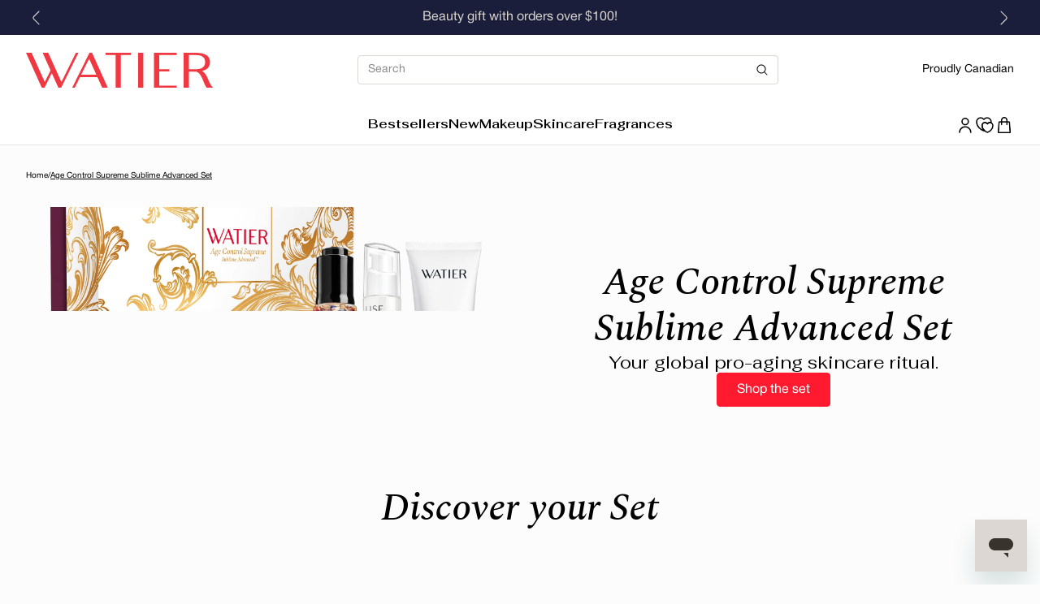

--- FILE ---
content_type: text/css
request_url: https://watier.us/cdn/shop/t/4/assets/component.list-social.css?v=12946782098456889771714574989
body_size: -672
content:
.list-social{display:flex;flex-wrap:wrap;gap:2.4rem}.list-social__link{display:flex}.list-social svg{height:3.2rem;width:3.2rem}


--- FILE ---
content_type: text/css
request_url: https://watier.us/cdn/shop/t/4/assets/component.product-card.css?v=75411592996527504221759429422
body_size: 401
content:
.product-card{background-color:var(--system-white);border-radius:var(--border-radius-card);color:var(--color-product-card-text);display:block;height:100%;min-width:0;overflow:hidden;position:relative}.product-card__overlay{display:flex;flex-direction:column;height:100%;justify-content:space-between;left:0;margin:auto;pointer-events:none;position:absolute;top:0;width:100%;z-index:2}.product-card__overlay-top{align-items:center;display:flex;flex-wrap:wrap;justify-content:space-between;padding:.6rem}.product-card__overlay-top .badges-container{display:flex;flex-wrap:wrap;gap:.5rem;max-width:90%}@media(max-width:74.99em){.product-card__overlay-top .badges-container .badge{font-size:1rem}}.product-card__badges--promotional,.product-card__badges--transactional{display:flex;flex-wrap:wrap;gap:.8rem}.product-card__wishlist{cursor:pointer;margin-left:auto;pointer-events:all}.product-card__wishlist svg{height:1.9rem;width:1.9rem}.product-card__compare-button{align-items:center;background-color:hsla(0,0%,100%,.7);display:flex;font-size:1rem;justify-content:center;margin-bottom:0;pointer-events:all;width:100%}@media(min-width:75em){.product-card__compare-button{opacity:0;transition:all .4s ease}}.product-card__compare-button .compare__checkbox-label,.product-card__compare-button--inner{align-items:center;color:var(--color-system-text);display:flex;gap:.4rem;height:100%;justify-content:center;width:100%}.product-card__compare-button--inner{padding:.8rem}.product-card__compare-button svg{display:inline-block;height:1.6rem;width:1.6rem}.product-card__image-wrapper{display:none;overflow:hidden}.product-card__image-wrapper.active{display:block}.product-card__image-wrapper img,.product-card__image-wrapper svg{aspect-ratio:1/1;display:block;height:100%;-o-object-fit:cover;object-fit:cover;width:100%}@media(min-width:75em){.product-card__image-wrapper.hover-image{bottom:0;display:block;left:0;margin:auto;opacity:0;pointer-events:none;position:absolute;right:0;top:0;transition:all .4s ease}}.product-card__images{margin-bottom:0;position:relative;transition:all .4s ease}.product-card__images img{padding-bottom:0;transition:all .4s ease}.product-card__info{display:flex;flex-direction:column;gap:.8rem;margin-top:0;padding:.8rem;transition:all .4s ease;z-index:3}.product-card__vendor{word-wrap:break-word;-webkit-line-clamp:2;-webkit-box-orient:vertical;display:-webkit-box;font-size:1.2rem;font-weight:400;overflow:hidden;text-overflow:ellipsis}.product-card__vendor a{font-size:1.2rem!important}.product-card__title,.product-card__title a{color:var(--color-product-card-text);font-family:var(--font-family-card-title);font-size:1.4rem;font-weight:var(--font-weight-card-title);line-height:1.5;text-decoration:none}.product-card .price{font-size:1.6rem;font-weight:700}.product-card .price__compare{align-items:center;display:flex;font-weight:500;padding-left:.8rem}.product-card__form{display:flex;flex-direction:column;gap:1.6rem}.product-card .product-form__submit{margin-top:auto}.product-card .product-form__submit:hover{padding-right:2.4rem}.product-card .product-form__submit .button__hover-icon{display:none}.product-card__quick-add{border-top:.1rem solid var(--color-background);margin-top:1rem;padding-top:.5rem}.product-card__quick-add button{padding:0}@media(min-width:48em){.product-card__quick-add{display:none}}.product-card__retailer--price-wrapper{display:flex;gap:.4rem}@media(max-width:74.99em){.product-card__retailer--price-wrapper *{color:var(--color-system-text)!important;font-size:1.4rem}}.product-card__retailer--price-wrapper .price__compare{margin-left:.4rem}.product-card__retailer--shop-now{background-color:var(--candlelight);border-color:var(--candlelight);color:var(--color-system-text);line-height:1;width:100%}@media(min-width:75em){.product-card__retailer--shop-now{max-width:calc(100% - 1.6rem);position:absolute}}.product-card .product-card-form-simple,.product-card .product-card-form-simple form,.product-card .product-card__info,.product-card lazy-resources{display:flex;flex-grow:1}.product-card lazy-resources{flex-direction:column;height:100%}@media(min-width:75em){.product-card__info>product-card-form>form .product-form__options .product-form__option .swatches{gap:0;transition:all .4s ease}.product-card__info>product-card-form>form .product-form__options .product-form__option .swatches__swatch:not(:first-of-type){margin-left:-1rem;transition:all .4s ease}.product-card__info>product-card-form>form .product-form__options .product-form__option .swatches__swatch-count{margin-left:.8rem;transition:all .4s ease}.product-card .product-card-form__atc-wrapper,.product-card .product-card__retailer--shop-now{bottom:-2.8rem;opacity:0;transition:all .4s ease}.product-card:hover .product-card__images img{padding-bottom:4rem}.product-card:hover .product-card__image-wrapper.hover-image{opacity:1}.product-card:hover .product-card__info{margin-top:-5rem;padding:1.6rem .8rem 5rem}.product-card:hover .product-card__info>product-card-form>form .product-form__options .product-form__option .swatches{gap:.8rem}.product-card:hover .product-card__info>product-card-form>form .product-form__options .product-form__option .swatches__swatch-count,.product-card:hover .product-card__info>product-card-form>form .product-form__options .product-form__option .swatches__swatch:not(:first-of-type){margin-left:0}.product-card:hover .product-card__compare-button{margin-bottom:4rem;opacity:1}.product-card:hover .product-card-form__atc-wrapper,.product-card:hover .product-card__retailer--shop-now{bottom:.8rem;opacity:1}}.sales-groupe-marcelle .product-card .price-item--sale{font-size:1.6rem}.sales-groupe-marcelle .product-card .price-item--regular{font-size:1.2rem!important;opacity:.6}.sales-groupe-marcelle .product-card .vendor-link{color:var(--color-link-text);margin-bottom:.6rem;text-decoration:underline}


--- FILE ---
content_type: text/css
request_url: https://watier.us/cdn/shop/t/4/assets/component.badge.css?v=178591916051036263571759429421
body_size: -514
content:
.badge{align-items:center;background-color:var(--clam-shell);border-radius:var(--border-radius-badge);color:var(--system-black);display:flex;font-family:var(--font-family-badge);font-size:1.2rem;font-style:var(--font-style-badge);font-weight:var(--font-weight-badge);justify-content:center;line-height:1;padding:.6rem 1.6rem;text-align:center;text-transform:var(--text-transform-badge);width:-moz-max-content;width:max-content}@media(max-width:74.99em){.badge{text-align:left}}.badge--small{padding:.2rem 1.6rem}.badge--large{padding:1rem 1.6rem}.badge--sold-out{background-color:var(--grey);color:var(--system-white)}.badge--sale{background-color:var(--color-sale)}.badge--new,.badge--sale{color:var(--system-white)}.badge--new{background-color:var(--color-new)}


--- FILE ---
content_type: text/css
request_url: https://watier.us/cdn/shop/t/4/assets/component.product-card-form.css?v=42252974805477634791764869394
body_size: 487
content:
.swatches{display:flex;flex-wrap:wrap;gap:1.2rem}.swatches__swatch{cursor:pointer;height:3.2rem;position:relative;width:3.2rem;z-index:0}.swatches__swatch input{display:none}.swatches__swatch-outer{border:.1rem solid transparent;border-radius:var(--border-radius-swatch);flex-shrink:0;height:3.2rem;overflow:hidden;position:relative;width:3.2rem}.swatches__swatch-outer.disabled .swatches__swatch-inner{opacity:.5}.swatches__swatch-outer.disabled:after{background-color:transparent;border-top:1px solid var(--color-system-text);bottom:0;content:"";height:1px;left:0;margin:auto;padding-top:1px;position:absolute;right:0;top:0;transform:rotate(135deg);width:calc(100% - 2px)}.swatches__swatch-inner{align-items:center;border:.1rem solid transparent;border-radius:var(--border-radius-swatch);display:flex;height:100%;justify-content:center;overflow:hidden;position:relative;transition:all var(--transition);width:100%}.annabelle-cosmetic .swatches__swatch-inner{border:.1rem solid var(--grey)}.swatches__swatch-inner img,.swatches__swatch-inner--hex{border-radius:var(--border-radius-swatch);height:100%;left:50%;-o-object-fit:cover;object-fit:cover;position:absolute;top:50%;transform:translate(-50%,-50%);width:100%;z-index:-1}.swatches__swatch-inner--hex{height:3.2rem;width:3.2rem}.swatches__swatch-outer.disabled:hover:after,input:checked+.swatches__swatch-outer.disabled:after{width:100%}.swatches__swatch:hover :not(:checked)+.swatches__swatch-inner,.swatches__swatch:hover :not(:checked)+.swatches__swatch-outer,input:checked+.swatches__swatch-inner,input:checked+.swatches__swatch-outer{border:.1rem solid var(--swatch-border,var(--color-text));border-radius:var(--border-radius-swatch);text-decoration:underline}input:checked+.swatches__swatch-inner{box-shadow:0 0 0 .1rem var(--color-background) inset}.swatches__swatch-new-icon{left:0;position:absolute;top:0;z-index:2}.swatches__swatch-new-icon svg{height:1.6rem;width:1.6rem}.list-view .swatches__swatch-new-icon{left:1.6rem;top:.4rem}.swatches__swatch-badge{align-items:center;background-color:var(--dark-navy);border-radius:99px;bottom:0;color:var(--system-white);display:none;font-size:1rem;font-weight:200;left:50%;letter-spacing:.1rem;line-height:1;padding:4px 5px;position:absolute;transform:translateX(-50%) translateY(50%);z-index:2}.list-view .swatches__swatch-badge{display:flex;left:unset;right:0;top:50%;transform:translateY(-50%)}.swatches__swatch:hover .swatches__swatch-badge{display:flex}.product-form{display:block}.product-form__content,.product-form__options{display:flex;flex-direction:column}.product-form__option select option.disabled{color:rgb(var(--color-text-rgb)/30%)}.product-form__option-label{font-size:1.4rem;font-weight:600}.product-form__selected-option{font-weight:400}.product-form__main-actions{display:flex;gap:1.6rem}.product-form .quantity{flex-shrink:0}.product-form__submit{width:100%}.product-form .shopify-payment-button__button--hidden{display:none}@media(min-width:75em){.product-form .swatches__swatch{position:relative}.product-form .swatches:not(.list-view) .swatches__swatch:hover:after{background-color:rgba(0,0,0,.7);border-radius:3px;color:#fff;content:attr(data-shade-name);font-size:12px;left:0;padding:5px;position:absolute;top:-.5rem;transform:translateY(-100%);white-space:nowrap;z-index:10}}.product-form__selling-plans{background-color:var(--color-background);border:1px solid var(--color-border);border-radius:var(--border-radius-field);display:none}.product-form__selling-plans:has(.product-form__selling-plan-variant:not(.hide)){display:block}.product-form__selling-plan{padding:.8rem 1.6rem}.product-form__selling-plan:not(:last-child){border-bottom:1px solid var(--color-border)}.product-form__selling-plan .checkbox__label{flex:1;font-weight:700}.product-form__selling-plan-select{margin-left:3.2rem;margin-top:1.6rem;max-width:30rem;width:-webkit-fill-available;width:-moz-available;width:fill-available}
.product-card-form{flex-grow:1}.product-card-form form{display:flex;flex-direction:column;gap:.4rem;height:100%;justify-content:flex-end}.sales-groupe-marcelle .product-card-form form{gap:.6rem}.product-card-form__atc-wrapper{font-size:1.2rem;white-space:nowrap}@media(min-width:75em){.product-card-form__atc-wrapper{bottom:-1.8rem;font-size:1.6rem;opacity:0;position:absolute;right:.8rem}.cw-beggs .product-card-form__atc-wrapper .button__text{font-weight:500}}@media(max-width:47.99em){.sales-groupe-marcelle .product-card-form__atc-wrapper .button__text{font-size:1.2rem}}.product-card-form .swatches{gap:0;position:relative}.product-card-form .swatches .responsive-image__wrapper{height:3rem;width:3rem}.product-card-form .swatches__swatch{align-items:center;display:flex;height:2rem;justify-content:center;width:2rem}@media(min-width:75em){.product-card-form .swatches__swatch{height:3rem;width:3rem}}.product-card-form .swatches__swatch-count{color:var(--color-product-card-text);font-size:1.4rem}@media(min-width:75em){.product-card-form .swatches:not(.list-view) .swatches__swatch:hover:after{background-color:rgba(0,0,0,.7);border-radius:3px;color:#fff;content:attr(data-shade-name);font-size:12px;left:0;padding:5px;position:absolute;top:-.5rem;transform:translateY(-100%);white-space:nowrap;z-index:10000}.product-card-form .swatches__swatch:has(.swatches__swatch-count):hover:after{display:none}}


--- FILE ---
content_type: text/css
request_url: https://watier.us/cdn/shop/t/4/assets/component.added-to-cart.css?v=1441859111009977711722863671
body_size: -257
content:
.added-to-cart{background-color:var(--snow-drift)}.added-to-cart__body-content{display:flex;flex:1;flex-direction:column;gap:1.6rem;padding-bottom:3.2rem}.added-to-cart__items-container{align-items:center;border-bottom:1px solid rgba(0,0,0,.302);display:flex;flex-direction:row;gap:1.6rem;justify-content:space-between;padding:1.6rem 3.2rem}@media(max-width:74.99em){.added-to-cart__items-container{flex-direction:column}}.added-to-cart__items{align-items:center;display:flex;gap:1.6rem;width:100%}.added-to-cart__title{align-items:center;display:flex;gap:.8rem}.added-to-cart__title svg{color:var(--color-success);display:block;height:3.2rem;width:3.2rem}.added-to-cart__buttons{display:flex;flex-direction:column;gap:.8rem;white-space:nowrap;width:100%}.added-to-cart__image{display:block;min-width:6.4rem;width:6.4rem}.added-to-cart__product-title{-webkit-line-clamp:2;-webkit-box-orient:vertical;display:-webkit-box;flex:1;font-size:1.4rem;font-weight:700;height:-moz-max-content;height:max-content;overflow:hidden;text-overflow:ellipsis}.added-to-cart__free-shipping-wrapper{margin:0 3.2rem;padding:1.5rem 2rem 2.5rem;text-align:center}.added-to-cart__free-shipping-indicator{background:#fff;border-radius:2rem;height:.6rem;margin:1.5rem auto 0}.marcelle-beaute .added-to-cart__free-shipping-indicator{background-color:#dcd9f1}.added-to-cart__free-shipping-indicator-bar{background-color:var(--color-accent);border-radius:2rem;height:100%;width:var(--free-shipping-percent)}.marcelle-beaute .added-to-cart__free-shipping-indicator-bar{background-color:#9e94d8}.added-to-cart__free-shipping-notice{font-size:1.6rem;margin:0}.added-to-cart__upsell{padding:0 2.4rem}.added-to-cart .drawer__header{border-bottom:none;padding:1.6rem 3.2rem}.added-to-cart .drawer__inner-content{padding:0}


--- FILE ---
content_type: text/css
request_url: https://watier.us/cdn/shop/t/4/assets/component.cart-upsell.css?v=45370754598030747631730474307
body_size: 75
content:
.cart-upsell__title{font-weight:700;margin-bottom:1.6rem;text-align:center}.cart-upsell__products{display:flex;flex-direction:column;gap:1.6rem}
.compact-product-card{background-color:var(--color-system-background);border:.1rem solid var(--color-border);border-radius:var(--border-radius-card);color:var(--color-system-text);display:flex;gap:1.6rem;padding:1.6rem}.compact-product-card__image{display:block;height:10rem;min-width:10rem;width:10rem}.compact-product-card__image img,.compact-product-card__image svg{height:100%;-o-object-fit:cover;object-fit:cover;width:100%}.compact-product-card__image svg{background-color:rgb(var(--color-text-rgb)/10%)}.compact-product-card__content{display:flex;flex:1;flex-direction:column;gap:1.2rem;justify-content:center;min-width:0;position:relative}.compact-product-card__info{display:flex;flex-direction:column;gap:.6rem}.compact-product-card__info p{margin:0}.compact-product-card__title{color:var(--color-text);font-weight:700}.compact-product-card__price{font-weight:700}.compact-product-card__form{align-items:center;display:flex;gap:.8rem;justify-content:flex-end}.compact-product-card__form select{overflow:hidden;padding:.8rem 5rem .8rem .8rem;text-overflow:ellipsis;white-space:nowrap}.compact-product-card__item-variant-selector{align-items:center;background-color:var(--color-system-background);border:.1rem solid var(--timberwolf);border-radius:var(--border-radius-field);color:var(--color-system-text);display:flex;font-size:1.4rem;gap:1.6rem;min-height:3.4rem;min-width:0;outline:.1rem solid transparent;padding:.4rem 4.2rem .4rem 1.2rem;position:relative;transition:outline var(--transition);width:100%}.compact-product-card__item-variant-selector:focus-within{border:.1rem solid;outline:.1rem solid}.compact-product-card__item-variant-selector--active svg{transform:rotate(-90deg)!important}.compact-product-card__item-variant-selector svg{float:right;height:2.4rem;position:absolute;right:1.2rem;transform:rotate(90deg);transition:transform var(--transition);width:2.4rem}.compact-product-card__item-variant-selector span{max-width:100%;overflow:hidden;text-overflow:ellipsis;white-space:nowrap}.compact-product-card__variant-dropdown-item:disabled .compact-product-card__variant-dropdown-item-swatch:after{background-color:transparent;border-top:1px solid var(--color-system-text);bottom:0;content:"";height:1px;left:0;margin:auto;padding-top:1px;position:absolute;right:0;top:0;transform:rotate(135deg);width:calc(100% - 2px)}.compact-product-card__item-variant-selector-swatch{border-radius:50%;height:2.4rem;min-width:2.4rem;width:2.4rem}.compact-product-card__variant-dropdown{left:0;max-height:0;overflow:hidden;top:100%;transition:max-height var(--transition);width:100%;z-index:2}@media(min-width:75em){.compact-product-card__variant-dropdown{padding-right:4.8rem;position:absolute;transform:translateY(-5px)}}.compact-product-card__variant-dropdown--open{max-height:21.6rem}.compact-product-card__variant-dropdown-inner{align-items:flex-start;background-color:var(--color-system-background);border:1px solid var(--color-border);border-radius:.4rem;display:flex;flex-direction:column;flex-wrap:nowrap;gap:0;max-height:21.6rem;overflow:auto}.compact-product-card__variant-dropdown-inner::-webkit-scrollbar{width:1.6rem}.compact-product-card__variant-dropdown-inner::-webkit-scrollbar-track{background-color:var(--color-system-background);border:.4rem solid var(--color-system-background);border-radius:.8rem}.compact-product-card__variant-dropdown-inner::-webkit-scrollbar-thumb{background:var(--color-system-text);border:.4rem solid var(--color-system-background);border-radius:.8rem}.compact-product-card__variant-dropdown-item{align-items:center;background-color:var(--color-system-background);color:var(--color-system-text);display:flex;gap:.8rem;padding:.8rem 1.2rem;width:100%}.compact-product-card__variant-dropdown-item:disabled{cursor:not-allowed;opacity:.5}.compact-product-card__variant-dropdown-item--active{text-decoration:underline}.compact-product-card__variant-dropdown-item:hover:not(:disabled) .compact-product-card__variant-dropdown-item-swatch{border:.1rem solid;border-radius:50%}.compact-product-card__variant-dropdown-item-swatch{border:.1rem solid transparent;border-radius:50%;position:relative}.compact-product-card__variant-dropdown-item--active .compact-product-card__variant-dropdown-item-swatch{border:.1rem solid;border-radius:50%}.compact-product-card__variant-dropdown-item-swatch-inner{background-color:currentcolor;border:1px solid #fff;border-radius:50%;height:2.4rem;width:2.4rem}.compact-product-card__submit{background-color:var(--color-primary-button-background);border-radius:var(--border-radius-button);color:var(--color-primary-button-text);display:grid;flex-shrink:0;height:4rem;padding:.8rem;place-items:center;width:4rem}.compact-product-card__submit:focus{color:var(--color-background)}.compact-product-card__submit:hover{background-color:var(--color-primary-button-background-hover);color:var(--color-primary-button-text-hover)}.compact-product-card__submit svg{display:block;height:100%;width:100%}


--- FILE ---
content_type: text/css
request_url: https://watier.us/cdn/shop/t/4/assets/section.richtext.css?v=3518160446669106171722952559
body_size: -333
content:
.richtext__content{display:flex;flex-direction:column;gap:1.6rem;margin:auto;text-align:var(--text-align)}.richtext__buttons{display:flex;flex-wrap:wrap;gap:1.6rem;justify-content:var(--content-alignment)}@media(min-width:75em){.richtext__buttons{align-items:flex-start}}
.rte:after{clear:both;content:"";display:block}.rte>p:first-child{margin-top:0}.rte>p:last-child{margin-bottom:0}.rte table{border:.1rem solid var(--color-border);border-bottom:0;border-collapse:separate;border-left:0;border-radius:8px;border-spacing:0;table-layout:fixed}.rte table td{border-bottom:.1rem solid var(--color-border);border-left:.1rem solid var(--color-border);padding:8px 16px}.rte table th{font-weight:600}.rte table th:first-child td:first-child,.rte table tr:first-child td:first-child{border-top-left-radius:8px}.rte table th:first-child td:last-child,.rte table tr:first-child td:last-child{border-top-right-radius:8px}.rte table tr:last-child td:first-child{border-bottom-left-radius:8px}.rte table tr:last-child td:last-child{border-bottom-right-radius:8px}.rte img{height:auto}.rte iframe,.rte img{max-width:100%}.rte ul{list-style:disc}.rte ul:has(>ul){padding:0}.rte ol{list-style:decimal}.rte ol ol{list-style:lower-alpha}.rte ol ol ol{list-style:lower-roman}.rte ol,.rte ul{padding-left:2.5rem}.rte li{list-style:inherit!important}.rte li:last-child{margin-bottom:0}.rte a{text-decoration:underline}.rte blockquote{border-left:10px solid var(--color-border);margin:1.5em 10px;padding:.5em 10px;quotes:"“" "”" "‘" "’"}.rte blockquote:before{color:var(--color-border);content:open-quote;font-size:4em;line-height:.1em;margin-right:.25em;vertical-align:-.4em}.rte blockquote p{display:inline}.rte blockquote>*{margin:-.8rem 0}


--- FILE ---
content_type: text/css
request_url: https://watier.us/cdn/shop/t/4/assets/component.accordion.css?v=51333512481543748751751025717
body_size: -360
content:
.accordion{border-top:.1rem solid var(--color-border);display:block;padding:1.6rem 0}.accordion__title{cursor:pointer;display:flex;font-family:var(--font-family-h3);gap:1.6rem;justify-content:space-between}.accordion__icons{height:2.4rem;position:relative;width:2.4rem}.accordion__icon{height:2.4rem;transform:rotate(90deg);transition:transform var(--transition);width:2.4rem}[data-default-icon-change=true] .accordion__icon{transform:none}.accordion__content{max-height:0;overflow:hidden;transition:max-height var(--transition)}.accordion__content-inner{overflow:hidden;padding-top:1.6rem}.accordion__checkbox:checked~.accordion__content{max-height:var(--max-height,9001px)}.accordion__checkbox:checked~.accordion__title .accordion__icon{transform:rotate(-90deg)}[data-default-icon-change=true] .accordion__checkbox:checked~.accordion__title .accordion__icon{transform:none}.accordion__checkbox[disabled]~.accordion__title{color:#cccaca;cursor:not-allowed}.accordion__checkbox{display:none}.accordion__icon-placeholder{font-size:2rem;line-height:1;padding-left:1rem}.annabelle-cosmetic .accordion__icon-placeholder{font-size:2.8rem}@media(max-width:74.99em){.accordion-mobile{border-top:.1rem solid var(--color-border);display:block;padding:1.6rem 0}.accordion-mobile__title{cursor:pointer;display:flex;font-family:var(--font-family-h3);gap:1.6rem;justify-content:space-between}.accordion-mobile__icons{height:2.4rem;position:relative;width:2.4rem}.accordion-mobile__icon{height:2.4rem;transform:rotate(90deg);transition:transform var(--transition);width:2.4rem}[data-default-icon-change=true] .accordion-mobile__icon{transform:none}.accordion-mobile__content{max-height:0;overflow:hidden;transition:max-height var(--transition)}.accordion-mobile__content-inner{overflow:hidden;padding-top:1.6rem}.accordion-mobile__checkbox:checked~.accordion-mobile__content{max-height:var(--max-height,9001px)}.accordion-mobile__checkbox:checked~.accordion-mobile__title .accordion-mobile__icon{transform:rotate(-90deg)}[data-default-icon-change=true] .accordion-mobile__checkbox:checked~.accordion-mobile__title .accordion-mobile__icon{transform:none}.accordion-mobile__checkbox[disabled]~.accordion-mobile__title{color:#cccaca;cursor:not-allowed}.accordion-mobile__checkbox{display:none}}@media(min-width:75em){.accordion-mobile__checkbox{display:none}}.accordion.always-open .accordion__title{pointer-events:none}


--- FILE ---
content_type: text/css
request_url: https://watier.us/cdn/shop/t/4/assets/section.footer.css?v=77951500514609761181751025720
body_size: -44
content:
.footer{padding-bottom:var(--section-padding-top);padding-top:var(--section-padding-top);position:relative}@media(max-width:74.99em){.footer{padding-bottom:var(--custom-mobile-padding-bottom)}}.footer__inner,.footer__main{display:flex;flex-direction:column;gap:3.2rem}@media(min-width:75em){.footer__main{flex-direction:row;gap:11.2rem}}.footer__info{display:flex;flex-direction:column;gap:3.2rem}@media(min-width:75em){.footer__info{max-width:37.5rem}}.footer__branding{display:flex;gap:2rem}@media(max-width:74.99em){.footer__branding{align-items:center;flex-direction:column;gap:3.6rem;margin-top:2rem}}.footer__logo{display:inline-flex}.footer__tag-line{font-size:1.4rem;max-width:61.3rem}@media(max-width:74.99em){.footer__tag-line{text-align:center}.footer__social{display:flex;justify-content:center}}.footer__contact{align-items:flex-start;flex-direction:column}.footer__contact,.footer__contact-link{display:flex;gap:1.6rem}.footer__contact-link-icon{display:flex;height:2.4rem;width:2.4rem}.footer__nav{display:flex;flex-direction:column}@media(min-width:75em){.footer__nav{flex-direction:row;flex-grow:1;gap:6.4rem}}.footer__accordion{display:block}@media(max-width:74.99em){.footer__accordion{border-top:.1rem solid var(--color-border)}.footer__nav-heading-wrapper{align-items:center;display:flex;justify-content:space-between;padding:1.6rem 0}}.footer__nav-heading.h4{font-size:2.17rem;font-weight:400;margin:0}@media(max-width:74.99em){.footer__nav-heading.h4{font-size:1.86rem}}@media(min-width:75em){.footer__nav-heading.h4{margin-bottom:.8rem}}.sales-groupe-marcelle .footer__nav-heading.h4{font-weight:600}.footer__nav-icon{height:2.4rem;transition:transform var(--transition);width:2.4rem}.footer__nav-icon .footer__nav-icon-symbol{display:inline-block;font-size:2.4rem;line-height:1;transition:opacity var(--transition)}.footer__nav-icon .footer__nav-icon-symbol.is-open{display:none}.footer__nav-list{display:flex;flex-direction:column;gap:.8rem}@media(max-width:74.99em){.footer__nav-list.accordion-mobile__content-inner{padding:.8rem .8rem 1.6rem}}@media(min-width:75em){.footer__nav-list{padding:0}}.footer__bottom{align-items:center;display:flex;flex-direction:column;gap:2rem}@media(min-width:75em){.footer__bottom{align-items:flex-start;flex-direction:row;justify-content:space-between}}.footer__payment-methods{align-items:center;display:flex;flex-wrap:wrap;gap:1.1rem;justify-content:center}@media(min-width:75em){.footer__payment-methods{justify-content:flex-end;order:3}}.footer__payment-methods-item{display:flex}.footer__policies{align-items:center;display:flex;flex-direction:column;flex-wrap:wrap;gap:1rem}@media(min-width:75em){.footer__policies{flex-direction:row;justify-content:center;order:2}}.footer__newsletter{display:flex;flex-direction:column;gap:1.6rem}@media(min-width:75em){.footer__newsletter{min-width:33.4rem}}.footer__newsletter-title{font-size:2.17rem;font-weight:400;margin:0}.footer__copyright{flex-shrink:0}@media(min-width:75em){.footer__copyright{order:1}}.accordion-mobile__checkbox:checked~.footer__nav-heading-wrapper .footer__nav-icon .footer__nav-icon-symbol{display:none}.accordion-mobile__checkbox:checked~.footer__nav-heading-wrapper .footer__nav-icon .footer__nav-icon-symbol.is-open{display:inline-block}


--- FILE ---
content_type: text/css
request_url: https://watier.us/cdn/shop/t/4/assets/component.newsletter-form.css?v=75209333230546080641736523653
body_size: -529
content:
.newsletter-form{width:100%}.newsletter-form__form-inner{align-items:var(--mobile-content-alignment,var(--content-alignment));display:flex;flex-direction:column;width:100%}@media(min-width:75em){.newsletter-form__form-inner{align-items:var(--content-alignment)}}.newsletter-form__field{max-width:100%;position:relative;width:100%}@media(min-width:75em){.newsletter-form__field{max-width:33.6rem}.footer .newsletter-form__field{max-width:none}}.newsletter-form__field input{width:100%}.marcelle-beaute .newsletter-form__field input[type=email]{border-radius:.4rem 9.9rem 9.9rem .4rem}.newsletter-form__submit{height:100%;position:absolute;right:0;top:0}.newsletter-form__newsletter-message,.newsletter-form__submit{align-items:center;display:flex}.newsletter-form__newsletter-message>*{margin:.4rem}.newsletter-form__newsletter-message svg{width:1.5rem}.newsletter-form .form__state{margin:3rem auto 0;text-align:left;width:-moz-max-content;width:max-content}


--- FILE ---
content_type: text/css
request_url: https://watier.us/cdn/shop/t/4/assets/section.compare-bar.css?v=169572956714542122851719495485
body_size: 352
content:
.compare-bar{background-color:var(--soapstone);width:100%}.compare-bar.hide-bar{display:none}.compare-bar__container,.compare-bar__inner-container{background-color:var(--soapstone)}@media(max-width:74.99em){.compare-bar__container,.compare-bar__inner-container{height:100%}}.compare-bar__wrapper{align-items:center;background-color:var(--soapstone);border-top:1px solid var(--light-grey);display:flex;padding:2rem 4.9rem}@media(max-width:74.99em){.compare-bar__wrapper{flex-direction:column;height:100%;justify-content:space-between;margin:0;padding:0}}.compare-bar__title-wrapper{display:flex;flex:1;flex-wrap:wrap;font-weight:700;padding-right:2rem}@media(min-width:75em){.compare-bar__title-wrapper{padding-right:6rem}}.compare-bar__header-wrapper{align-items:center;background-color:var(--heavy-metal);color:var(--white);display:flex;font-size:1.4rem;justify-content:space-between;padding:2.4rem}@media(min-width:75em){.compare-bar__header-wrapper{display:none;padding:1.6rem 6.4rem}}.compare-bar__title{display:block}.compare-bar__products-filled{margin-left:.8rem}.compare-bar__buttons-wrapper{align-items:center;display:flex;flex-wrap:wrap;justify-content:flex-start;padding-left:2rem}@media(max-width:74.99em){.compare-bar__buttons-wrapper{border-top:1px solid var(--light-grey);display:flex;flex-direction:column;gap:.8rem;justify-content:center;max-width:100%;padding:1.6rem 2.4rem;width:100%}}.compare-bar__compare-button-wrapper,.compare-bar__compare-button-wrapper .button{width:100%}.compare-bar__reset-button{color:var(--color-system-text);font-size:1.4rem;text-decoration:underline}.compare-bar__items-wrapper{display:flex;flex:1;flex-wrap:nowrap;font-size:1.2rem;gap:2rem}@media(max-width:74.99em){.compare-bar__items-wrapper{flex:unset;flex-direction:column;gap:1rem;max-width:100%;overflow:auto;padding:2.4rem}}.compare-bar__product-info-wrapper{flex:1;overflow:hidden;white-space:nowrap}.compare-bar__product-card{align-items:center;background-color:var(--color-system-background);border:1px solid var(--light-grey);border-radius:.4rem;display:flex;flex:1;justify-content:center;padding:.4rem;position:relative;width:25%}@media(max-width:74.99em){.compare-bar__product-card{min-height:13.6rem;width:100%}}.compare-bar__product-card.free-slot{background-color:transparent}.compare-bar__product-title{font-weight:700;margin-bottom:.4rem;overflow:hidden;text-overflow:ellipsis}.compare-bar__product-image{height:5.6rem;margin:0 .8rem 0 0;position:relative;width:5.6rem}@media(max-width:74.99em){.compare-bar__product-image{height:12.8rem;width:12.8rem}}.compare-bar__product-image img,.compare-bar__product-image svg{height:100%;left:0;-o-object-fit:contain;object-fit:contain;position:absolute;top:0;width:100%}.compare-bar__product-card--add_more{font-size:1.4rem;font-weight:700;opacity:.3}.compare-bar__mobile{align-items:center;display:flex;justify-content:space-between;padding:1.6rem 2.4rem}.compare-bar__mobile svg{height:2.4rem;transform:rotate(-90deg);width:2.4rem}.compare-bar .drawer{z-index:102}.compare-bar .drawer__header .compare-bar__title-wrapper{font-weight:400}.compare-bar .remove-compare-product{margin:.8rem;z-index:11}.compare-bar .remove-compare-product svg{color:var(--color-system-text);height:1.6rem;width:1.6rem}#shopify-section-compare-bar{background-color:var(--background-color);color:var(--text-color)}
.checkbox{align-items:center;cursor:pointer;display:flex;gap:.8rem}.checkbox__box{border:.1rem solid var(--color-text);border-radius:.4rem;display:block;flex-shrink:0;height:2.4rem;position:relative;width:2.4rem}.checkbox input[type=checkbox],.checkbox input[type=radio]{display:none}.checkbox input[type=checkbox]:checked~.checkbox__box:after,.checkbox input[type=radio]:checked~.checkbox__box:after{content:"";display:block}.checkbox input[type=checkbox]:disabled~.checkbox__box,.checkbox input[type=checkbox]:disabled~.checkbox__label,.checkbox input[type=radio]:disabled~.checkbox__box,.checkbox input[type=radio]:disabled~.checkbox__label{cursor:not-allowed;opacity:.25}.checkbox input[type=checkbox]:checked~.checkbox__box{background-color:var(--color-text)}.checkbox input[type=checkbox]:checked~.checkbox__box:after{border-bottom:3px solid var(--color-background);border-left:3px solid var(--color-background);height:.8rem;transform:translate(5px,5px) rotate(-45deg);width:1.2rem}.checkbox input[type=radio]:checked~.checkbox__box:after{background-color:var(--color-text);border-radius:50%;height:1.2rem;left:50%;position:absolute;top:50%;transform:translate(-50%,-50%);width:1.2rem}.checkbox input[type=radio]~.checkbox__box{border-radius:50%}.checkbox.switch .checkbox__label{display:none}.checkbox.switch .checkbox__box{border:1.5px solid #000;border-radius:initial!important;height:22px;position:relative;width:44px}.checkbox.switch .checkbox__box-inner{border:1.5px solid #000;height:22px;left:-1.5px;position:absolute;top:-1.5px;transition:all .3s;width:22px}.checkbox.switch .checkbox__box-inner:after{transform:translateY(-50%) rotate(-45deg)}.checkbox.switch .checkbox__box-inner:after,.checkbox.switch .checkbox__box-inner:before{background-color:#000;content:"";display:block;height:2px;left:0;position:absolute;top:50%;transition:all .3s;width:100%}.checkbox.switch .checkbox__box-inner:before{transform:translateY(-50%) rotate(45deg)}.checkbox.switch input:checked~.checkbox__box{background-color:#dcffdc;border:1.5px solid #47a547}.checkbox.switch input:checked~.checkbox__box .checkbox__box-inner{border:1.5px solid #47a547;transform:translate(100%)}.checkbox.switch input:checked~.checkbox__box .checkbox__box-inner:after{background-color:#47a547;height:.1rem;left:25%;transform:translateY(-50%) rotate(-50deg);width:75%}.checkbox.switch input:checked~.checkbox__box .checkbox__box-inner:before{background-color:#47a547;height:.1rem;left:5%;top:60%;transform:rotate(65deg);width:45%}.checkbox.input-error .checkbox__box{border:.1rem solid rgba(236,92,61,.502)}.checkbox.input-error input[type=radio]:checked~.checkbox__box:after{background-color:#ff4f2d}.checkbox.input-error input[type=checkbox]:checked~.checkbox__box:after{border-bottom:.1rem solid rgba(236,92,61,.502);border-left:.1rem solid rgba(236,92,61,.502)}.checkbox.input-error .checkbox__label{color:rgba(255,79,45,.502)}


--- FILE ---
content_type: text/css
request_url: https://watier.us/cdn/shop/t/4/assets/component.product-drawer.css?v=2666625089296370001764869395
body_size: 3162
content:
.product-drawer__drawer .drawer__header{align-items:flex-start}.product-drawer__drawer-content{padding:0}.product-drawer__header{display:flex;flex-direction:column;gap:0}.product-drawer__product-title{font-size:2.17rem}.product-drawer__more-info{font-family:var(--font-body-family);font-size:1.4rem}.product-drawer__product-form{padding:0 3.2rem 3.2rem}.product-drawer__main{display:flex;flex-direction:column;height:100%}.product-drawer__body{flex:1;margin-bottom:8rem;overflow:auto}.product-drawer__body-inner{display:flex;flex-direction:column;min-height:100%}.product-drawer__price{align-items:center;display:flex;gap:.8rem;padding:3.2rem 3.2rem 2.4rem}.product-drawer .product-form__main-actions{background-color:var(--color-background);border-top:1px solid rgba(0,0,0,.1);bottom:0;left:0;padding:1.6rem 3.2rem;position:absolute;width:100%}.product-drawer .product-main__image-swiper-quick-add{position:relative}.product-drawer .product-main__image-swiper-quick-add .swiper-slide{display:flex;height:auto}.product-drawer .product-main__image-swiper-quick-add .swiper-pagination{--swiper-pagination-bullet-inactive-color:var(--system-white);bottom:1.6rem;position:absolute}
.product-main{z-index:2}.product-main__container{display:flex;flex-direction:column;gap:1.6rem;position:relative}@media(max-width:74.99em){.product-main__container{padding:0}}@media(min-width:75em){.product-main__container{flex-direction:row;gap:6.4rem}}.product-main__image-wrapper{overflow:hidden}@media(min-width:75em){.product-main__image-wrapper{height:-moz-max-content;height:max-content;margin-bottom:2rem;overflow:visible;position:sticky;top:calc(var(--header-height, 0rem) + 2.4rem);width:60%}}.product-main__image-main{max-width:100%}.product-drawer .product-main__image-main{aspect-ratio:1;overflow:hidden;width:100%}.product-main__image-main iframe,.product-main__image-main img,.product-main__image-main model-viewer,.product-main__image-main video{display:block;height:auto;max-height:calc(100vh - var(--header-group-height, 0rem) - 1.6rem);-o-object-fit:contain;object-fit:contain;width:100%}@media(min-width:75em){.product-main__image-main iframe,.product-main__image-main img,.product-main__image-main model-viewer,.product-main__image-main video{max-height:calc(100vh - var(--header-height, 0rem) - var(--section-padding-top) - 15.4rem)}}.product-main__image-main model-viewer{aspect-ratio:1/1}.product-main__image-main iframe{aspect-ratio:var(--aspect-ratio)}.product-main__image-main .swiper-slide{align-items:center;display:flex;justify-content:center}.product-main__image-main .swiper-slide img{height:auto!important;max-height:none!important;-o-object-fit:contain;object-fit:contain;width:100%!important}@media(max-width:74.99em){.product-main__image-main .swiper-pagination{bottom:2.5rem;left:50%;margin-top:0!important;position:absolute;transform:translateX(-50%)}}.product-main__image-container{display:flex;flex-direction:column-reverse}@media(min-width:75em){.product-main__image-container{align-items:start;flex-direction:row;gap:.4rem;justify-content:center}}.product-main__image-swiper{position:relative}@media(min-width:75em){.product-main__image-swiper .swiper-pagination{display:none}}.product-main__image-thumb-swiper .swiper-wrapper{flex-direction:row;margin-left:2px}@media(min-width:75em){.product-main__image-thumb-swiper{max-height:71.5rem}.product-main__image-thumb-swiper .swiper-wrapper{flex-direction:column}}.product-main__image-thumb-swiper .swiper-button-next{background-color:#fff;bottom:1.6rem}.product-main__image-thumb-swiper .swiper-button-prev{background-color:#fff;top:1.6rem}.product-main__image-thumbs{padding:0}@media(max-width:74.99em){.product-main__image-thumbs .swiper-slide{margin:2px 0 0}}@media(min-width:75em){.product-main__image-thumbs{max-width:100%;padding:0}.product-main__image-thumbs .swiper-slide{cursor:pointer;height:13.25rem;width:10.6rem}.product-main__image-thumbs .swiper-slide img{height:100%;-o-object-fit:cover;object-fit:cover;width:100%}.product-main__image-swiper-slide img{border-radius:0}}.product-main__collapsible-container{display:flex;flex-direction:column;gap:1.6rem;margin-top:1rem}.product-main__collapsible-container .accordion{padding:var(--collapsible-content-top-space) 0 var(--collapsible-content-bottom-space)}.product-main__collapsible-container .accordion__title{font-size:var(--section-collapsible_content_title_font_size_desktop)}@media(max-width:74.99em){.product-main__collapsible-container .accordion__title{font-size:var(--section-collapsible_content_title_font_size_mobile)}}.product-main__collapsible-container .accordion__content{font-size:var(--collapsible-content-text-font-size-desktop)}.product-main__collapsible-container .accordion__content .accordion__content-inner{line-height:var(--collapsible-content-text-line-height-desktop);padding-top:var(--collapsible-content-space-between-title-and-content-desktop)}@media(max-width:74.99em){.product-main__collapsible-container .accordion__content{font-size:var(--collapsible-content-text-font-size-mobile)}.product-main__collapsible-container .accordion__content .accordion__content-inner{line-height:var(--collapsible-content-text-line-height-mobile);padding-top:var(--collapsible-content-space-between-title-and-content-mobile)}.product-main__collapsible-container{margin-top:.8rem}.product-main__collapsible-container ul{margin-bottom:.8rem}.annabelle-cosmetic .product-main__collapsible-container,.sales-groupe-marcelle .product-main__collapsible-container{margin-top:1.6rem}}.marcelle-beaute .product-main__collapsible-container .accordion{background:none;border:none;border-radius:unset;border-top:1px solid var(--color-border);padding-left:unset}.lise-watier .product-main__collapsible-container{margin-top:1.6rem}.lise-watier .product-main__collapsible-container .accordion{background:none;border:none;border-radius:unset;border-top:.1rem solid var(--color-border)}.product-main__description h1,.product-main__description h2,.product-main__description h3,.product-main__description h4,.product-main__description h5,.product-main__description h6{font-size:1.86rem;font-weight:400}.product-main__description div,.product-main__description p,.product-main__description ul li{line-height:var(--description-content-line-height-mobile)}@media(min-width:75em){.product-main__description div,.product-main__description p,.product-main__description ul li{line-height:var(--description-content-line-height-desktop)}}.product-main__perks-wrapper{display:flex;flex-wrap:wrap;gap:1.6rem;margin-bottom:1.2rem}@media(max-width:47.99em){.product-main__perks-wrapper{display:grid;grid-template-columns:repeat(2,1fr);justify-items:center}}.product-main__perks-container{align-items:center;background-color:var(--timberwolf);border-radius:.4rem;display:flex;flex-direction:column;gap:.8rem;min-width:12rem;padding:.8rem;width:12rem}.product-main__perks-image{display:block;height:2.5rem;width:2.5rem}.product-main__perks-image img,.product-main__perks-image svg{height:100%;width:100%}.product-main__breadcrumbs{margin-bottom:3.2rem;padding-left:3.2rem;padding-right:3.2rem}.product-main__product-rating{margin-top:var(--rating-margin-top)}.marcelle-beaute .product-main__product-rating{color:var(--mulberry-wood)}.product-main__text{margin-bottom:0;margin-top:var(--text-margin-top)}.product-main__short-description{font-size:var(--short-description-font-size-mobile);line-height:var(--short-description-line-height-mobile)}@media(min-width:75em){.product-main__short-description{font-size:var(--short-description-font-size-desktop);line-height:var(--short-description-line-height-desktop)}}.product-main__price{font-weight:400;margin-top:var(--price-margin-top)}.marcelle-beaute .product-main__price{font-weight:var(--font-weight-h3)}.product-main__price .price--on-sale .price-item--regular,.product-main__price .price__regular{font-size:var(--price-font-size-desktop)}@media(max-width:74.99em){.product-main__price .price--on-sale .price-item--regular,.product-main__price .price__regular{font-size:var(--price-font-size-mobile)}}.product-main__price .price-item--sale{font-size:var(--price-font-size-desktop)}.sales-groupe-marcelle .product-main__price .price-item--sale{font-size:calc(var(--price-font-size-desktop)*1.15)}@media(max-width:74.99em){.product-main__price .price-item--sale{font-size:var(--price-font-size-mobile)}.sales-groupe-marcelle .product-main__price .price-item--sale{font-size:calc(var(--price-font-size-mobile)*1.2)}}.product-main__content{display:flex;flex-direction:column;padding:0 1.6rem}@media(min-width:75em){.product-main__content{padding:3.6rem 0 0;width:40%}}.product-main__title{font-size:var(--title-font-size-mobile);font-style:normal;margin-top:var(--title-margin-top)}@media(min-width:75em){.product-main__title{font-size:var(--title-font-size-desktop)}}.product-main__inventory{margin-top:var(--inventory-margin-top)}.product-main__share-buttons{align-items:center;display:flex;gap:.8rem;margin-top:var(--share-margin-top)}.product-main__share-heading{font-weight:600;margin:0}.product-main__share-link{color:var(--color-text);width:2.4rem}.product-main__share-link svg{display:block}.product-main .media-preview-type-icon{align-items:center;background-color:#fff;border-radius:50%;box-shadow:0 .707px 1.414px 0 hsla(0,0%,7%,.3),0 1.414px 4.241px 1.414px hsla(0,0%,7%,.15);color:#000;display:flex;height:2rem;justify-content:center;padding:.2rem;position:absolute;right:.5rem;top:.5rem;width:2rem}.product-main .swiper-arrow{border-radius:50%}@media(max-width:74.99em){.product-main .swiper-arrow{display:none}}.product-main .swiper-arrow svg{height:2rem!important;width:2rem!important}.product-main .swiper-scrollbar{margin-top:.8rem}@media(min-width:75em){.product-main .swiper-scrollbar{display:none}}.product-main__badges--promotional,.product-main__badges--transactional{display:flex;flex-wrap:wrap;gap:.8rem;margin-top:var(--badge-margin-top)}.product-main__form-options{margin-top:var(--form-margin-top)}.product-main__form-options .swatches{gap:var(--swatches-gap-mobile)}.product-main__form-options .swatches__swatch,.product-main__form-options .swatches__swatch-inner--hex,.product-main__form-options .swatches__swatch-outer{height:var(--swatches-size-mobile);width:var(--swatches-size-mobile)}@media(min-width:75em){.product-main__form-options .swatches{gap:var(--swatches-gap-desktop)}.product-main__form-options .swatches__swatch,.product-main__form-options .swatches__swatch-inner--hex,.product-main__form-options .swatches__swatch-outer{height:var(--swatches-size-desktop);width:var(--swatches-size-desktop)}.product-main__form-options .swatches__swatch{gap:var(--swatches-gap-desktop)}}.product-main__form-options .product-form__content,.product-main__form-options .product-form__options{gap:var(--swatches-cta-gap-desktop)}@media(max-width:74.99em){.product-main__form-options .product-form__content,.product-main__form-options .product-form__options{gap:var(--swatches-cta-gap-desktop)}}.product-main__icon-with-text{align-items:center;display:flex;gap:.8rem;margin-top:var(--icons-margin-top)}.product-main__icon-with-text-icon{height:3.2rem;width:3.2rem}.product-main__icon-with-text-content a{text-decoration:underline}.product-main__accordion{margin-top:var(--accordion-margin-top)}.product-main__compare{margin-top:var(--compare-margin-top)}.product-main__compare .compare__checkbox-label,.product-main__compare--inner{align-items:center;display:flex;font-size:1.4rem;gap:.4rem;width:-moz-max-content;width:max-content}.product-main__compare svg{display:inline-block;height:1.6rem;width:1.6rem}.product-main__complementary{margin-top:var(--complementary-margin-top)}.product-main .price__sale{align-items:center}.product-main .price__compare{margin-left:1.6rem}.product-main .price .badge{font-weight:500;height:-moz-min-content;height:min-content;line-height:1.8rem;margin:0 .8rem;padding:.3rem 1.6rem}.product-main .product-form__form-view-toggle{background-color:var(--color-system-background);border:1px solid var(--color-border);border-radius:var(--border-radius-button);flex-shrink:0;height:-moz-max-content;height:max-content;overflow:hidden;width:-moz-max-content;width:max-content}.product-main .product-form__view-toggle{color:#000;font-size:14px;padding:.5rem 1rem}.product-main .product-form__view-toggle.active{background-color:rgba(0,0,0,.05);border:1px solid rgba(0,0,0,.1);border-radius:var(--border-radius-button);font-size:14px}.product-main .product-form__option-label-wrapper{display:flex;justify-content:space-between}.product-main .product-form__quantity-select{background-position-x:calc(100% - 1.2rem);border:1px solid var(--color-border);max-width:8rem;padding:0 1.6rem}.product-main__retailer{display:grid;place-items:center}.product-main__retailer--shop-now{background-color:var(--candlelight);border-color:var(--candlelight);color:var(--color-system-text);width:100%}.product-main__retailer--see-others{margin-bottom:0;text-decoration:underline}.product-main__retailer--see-others:hover{color:var(--color-link-text-hover)}.product-main__retailer--content-wrapper,.product-main__retailer--item-wrapper{display:flex;flex-direction:column;gap:.8rem}.product-main__retailer--item-wrapper{background-color:var(--color-system-background);color:var(--color-system-text);gap:1.6rem;padding:2.4rem}.product-main__retailer--item-title{font-family:var(--font-family-body);font-size:1.6rem}.product-main__retailer--item-link{color:var(--color-system-placeholder)}.product-main__retailer--price-wrapper{display:flex;gap:.4rem}@media(max-width:74.99em){.product-main__retailer--price-wrapper *{color:var(--color-system-text)!important;font-size:1.4rem}}.product-main__retailer--price-wrapper .price__compare{margin-left:.4rem}.product-main__retailer--buy-at{margin-top:.8rem}.product-main__retailer .drawer__inner-content{background-color:var(--color-system-border);display:flex;flex-direction:column;gap:2.4rem;padding:1.6rem 3.2rem}.product-main .swatches{border:1px solid transparent;border-radius:0;padding-right:0}.product-main .swatches.list-view{background-color:var(--color-system-background);border:1px solid var(--color-border);border-radius:.4rem;flex-direction:column;flex-wrap:nowrap;gap:0;max-height:21.6rem;overflow:auto;padding-right:1.6rem}.product-main .swatches.list-view::-webkit-scrollbar{width:1.6rem}.product-main .swatches.list-view::-webkit-scrollbar-track{background-color:var(--color-system-background);border:.4rem solid var(--color-system-background);border-radius:.8rem}.product-main .swatches.list-view::-webkit-scrollbar-thumb{background:var(--color-system-text);border:.4rem solid var(--color-system-background);border-radius:.8rem}.product-main .swatches.list-view .product-main__list-view-item:first-of-type{margin-top:.8rem}.product-main .swatches.list-view .product-main__list-view-item:last-of-type{margin-bottom:.8rem}.swatches.list-view .product-main__list-view-item.swatches__swatch{align-items:center;background-color:var(--color-system-background);color:var(--color-system-text);display:flex;gap:.8rem;padding:.8rem 2rem;width:100%}.swatches.list-view .product-main__list-view-item-name{display:block;font-size:1.4rem}.swatches:not(.list-view) .product-main__list-view-item-name{display:none}@media(max-width:74.99em){.product-main .mobile-bottom-fixed{background-color:var(--color-system-background);bottom:var(--compare-bar-height,0);left:0;padding:1.6rem;position:fixed;width:100vw;z-index:100}}.product-main__ingredients-group{border-top:1px solid var(--color-border);margin-top:1.6rem;padding-top:1.6rem}@media(max-width:74.99em){.product-main__ingredients-group{margin-bottom:1.2rem}}.product-main__ingredients-group h3{flex-grow:1;font-family:var(--font-family-h3);margin-bottom:2.4rem}.product-main__ingredients-group .swiper-button-next,.product-main__ingredients-group .swiper-button-prev{top:13rem}.product-main__ingredients-group__swiper-container{overflow:hidden}.product-main__ingredients-group .swiper-slide{display:flex;flex-direction:column}.product-main__ingredients-group .swiper-slide h4{font-weight:600;margin:.75rem 0 .8rem}.product-main__ingredients-group .swiper-slide img{border-radius:4px;height:auto;margin-bottom:.5rem;max-width:100%;min-height:160px;min-width:160px;width:100%}.product-main__clean-claims{border-top:1px solid var(--color-border);margin-top:2.4rem;overflow:hidden;padding:16px 0 10px}.product-main__clean-claims .swiper-slide{-moz-column-gap:12px;column-gap:12px;display:grid;grid-template-columns:repeat(3,1fr);text-align:center}@media(max-width:74.99em){.product-main__clean-claims .swiper-slide{-moz-column-gap:24px;column-gap:24px;grid-template-columns:repeat(2,1fr)}}.product-main__clean-claims .clean-claim{align-items:center;display:flex;gap:4px}.product-main__clean-claims .icon{flex-shrink:0;height:32px;margin-right:6px;width:32px}.product-main__clean-claims .text{flex-grow:1;font-family:var(--font-family-h3);font-weight:400;text-align:left}.product-main__clean-claims__footer-description{font-family:var(--font-family-h3);font-weight:400;margin:1.4rem 0 0;text-align:left}.product-main__clean-claims .swiper-pagination{margin-top:1rem}.lise-watier .product-main__clean-claims .swiper-pagination{margin-top:0}.product-main__results-statistics{margin-top:2.4rem}@media(max-width:74.99em){.product-main__results-statistics{margin-top:1.6rem}}.product-main__results-statistics__container{background:var(--light-color-background);padding:24px}.product-main__results-statistics__container h3{font-family:var(--font-family-h3);margin-bottom:1.6rem}.product-main__results-statistics__container .result-row{align-items:center;border-bottom:1px solid var(--line-text-separation);display:grid;grid-template-columns:10rem 1fr;justify-content:space-between;padding:1.6rem 0}.product-main__results-statistics__container .result-row:last-child{border-bottom:none;padding-bottom:0}.product-main__results-statistics__container .percentage{font-family:var(--font-family-h2);font-weight:400;margin:0;padding:0}.product-main__results-statistics__container .description{color:var(--system-black);flex-grow:1;font-family:var(--font-family-h3);margin:0;overflow-wrap:break-word;padding:0}.product-main__results-statistics .footer-text{color:var(--system-black);font-family:var(--font-family-h3);font-size:1.4rem;margin-top:20px;text-align:left}.product-main__product-description-mobile .accordion{padding:var(--description-top-spacing) 0 var(--description-bottom-spacing)}.product-main__product-description-mobile .accordion .accordion__content-inner{padding-top:1.6rem}.recipient-form{display:block;max-width:100%}.recipient-form-field-label{margin:.6rem 0}.recipient-form-field-label--space-between{display:flex;justify-content:space-between}.no-js .recipient-checkbox{display:none}.recipient-fields__field{margin:0 0 2rem}.recipient-fields__field input,.recipient-fields__field textarea{width:100%}.recipient-fields .field__label{max-width:calc(100% - 3.5rem);overflow:hidden;text-overflow:ellipsis;white-space:nowrap}.js .recipient-fields{display:none}.recipient-fields hr{border-top:.1rem solid rgb(var(--color-background));margin:1.6rem auto}.recipient-form>input[type=checkbox]:checked~.recipient-fields{display:block}.recipient-email-label,.recipient-form>input[type=checkbox]:not(:checked,:disabled)~.recipient-fields{display:none}.js .recipient-email-label.required,.no-js .recipient-email-label.optional{display:inline}.recipient-form ul{line-height:calc(1 + .6/var(--font-body-scale));padding-left:4.4rem;text-align:left}.recipient-form ul a{display:inline}.product-main__image-main{position:relative}.badges--overlay,.product-main__image-badge{left:10px;position:absolute;top:10px;z-index:3}.badges-container{align-items:center;display:flex;flex-wrap:wrap;gap:.5rem}.badges-container .badge{align-items:center;display:inline-flex;justify-content:center;line-height:1;margin:0;padding:.4rem .6rem}.marcelle-beaute .badges-container .badge{padding:.4rem 1rem}
.price{transform:scale(var(--font-size-price-scale,1))}@media(min-width:48em){.price{margin-bottom:0}}.price.price--unavailable{visibility:hidden}.price--end{justify-content:flex-end}.price dl{align-items:center;display:flex;flex-wrap:wrap;margin:0}.price .price__last:last-of-type,.price dd{margin:0}.price--large{font-size:2.08rem;line-height:1.5}@media(min-width:48em){.price--large{font-size:2.88rem}}.price--sold-out .price__availability,.price__regular{display:block}.price .price__badge-sale,.price .price__badge-sold-out,.price--on-sale .price__availability,.price--on-sale .price__regular,.price__availability,.price__discount-percent,.price__sale{display:none}.price--on-sale .price__badge-sale,.price--sold-out .price__badge-sold-out{display:inline-flex}.price__badge-sold-out{background:#c00000;border-radius:.5rem;color:#fff;margin-left:.8rem;padding:.32rem 1.28rem}.price--on-sale .price__discount-percent{color:var(--color-sale);display:block;font-size:1.28rem;font-weight:400}.price--on-sale .price__sale{display:flex;flex-direction:row;flex-wrap:wrap}.price--center{display:flex}.price--on-sale .price-item--regular{color:var(--color-disabled);text-decoration:line-through}.sales-groupe-marcelle .price--on-sale .price-item--regular{font-weight:400}.unit-price{color:var(--color-text);font-size:1.76rem;line-height:1.2;margin-top:.32rem;text-transform:uppercase}.price-item--sale{color:var(--color-sale)}.sales-groupe-marcelle .product-main .price-item--sale{font-weight:600}
.rte:after{clear:both;content:"";display:block}.rte>p:first-child{margin-top:0}.rte>p:last-child{margin-bottom:0}.rte table{border:.1rem solid var(--color-border);border-bottom:0;border-collapse:separate;border-left:0;border-radius:8px;border-spacing:0;table-layout:fixed}.rte table td{border-bottom:.1rem solid var(--color-border);border-left:.1rem solid var(--color-border);padding:8px 16px}.rte table th{font-weight:600}.rte table th:first-child td:first-child,.rte table tr:first-child td:first-child{border-top-left-radius:8px}.rte table th:first-child td:last-child,.rte table tr:first-child td:last-child{border-top-right-radius:8px}.rte table tr:last-child td:first-child{border-bottom-left-radius:8px}.rte table tr:last-child td:last-child{border-bottom-right-radius:8px}.rte img{height:auto}.rte iframe,.rte img{max-width:100%}.rte ul{list-style:disc}.rte ul:has(>ul){padding:0}.rte ol{list-style:decimal}.rte ol ol{list-style:lower-alpha}.rte ol ol ol{list-style:lower-roman}.rte ol,.rte ul{padding-left:2.5rem}.rte li{list-style:inherit!important}.rte li:last-child{margin-bottom:0}.rte a{text-decoration:underline}.rte blockquote{border-left:10px solid var(--color-border);margin:1.5em 10px;padding:.5em 10px;quotes:"“" "”" "‘" "’"}.rte blockquote:before{color:var(--color-border);content:open-quote;font-size:4em;line-height:.1em;margin-right:.25em;vertical-align:-.4em}.rte blockquote p{display:inline}.rte blockquote>*{margin:-.8rem 0}


--- FILE ---
content_type: text/css
request_url: https://watier.us/cdn/shop/t/4/assets/component.product-main-form.css?v=60278476079712064331764869396
body_size: 676
content:
.swatches{display:flex;flex-wrap:wrap;gap:1.2rem}.swatches__swatch{cursor:pointer;height:3.2rem;position:relative;width:3.2rem;z-index:0}.swatches__swatch input{display:none}.swatches__swatch-outer{border:.1rem solid transparent;border-radius:var(--border-radius-swatch);flex-shrink:0;height:3.2rem;overflow:hidden;position:relative;width:3.2rem}.swatches__swatch-outer.disabled .swatches__swatch-inner{opacity:.5}.swatches__swatch-outer.disabled:after{background-color:transparent;border-top:1px solid var(--color-system-text);bottom:0;content:"";height:1px;left:0;margin:auto;padding-top:1px;position:absolute;right:0;top:0;transform:rotate(135deg);width:calc(100% - 2px)}.swatches__swatch-inner{align-items:center;border:.1rem solid transparent;border-radius:var(--border-radius-swatch);display:flex;height:100%;justify-content:center;overflow:hidden;position:relative;transition:all var(--transition);width:100%}.annabelle-cosmetic .swatches__swatch-inner{border:.1rem solid var(--grey)}.swatches__swatch-inner img,.swatches__swatch-inner--hex{border-radius:var(--border-radius-swatch);height:100%;left:50%;-o-object-fit:cover;object-fit:cover;position:absolute;top:50%;transform:translate(-50%,-50%);width:100%;z-index:-1}.swatches__swatch-inner--hex{height:3.2rem;width:3.2rem}.swatches__swatch-outer.disabled:hover:after,input:checked+.swatches__swatch-outer.disabled:after{width:100%}.swatches__swatch:hover :not(:checked)+.swatches__swatch-inner,.swatches__swatch:hover :not(:checked)+.swatches__swatch-outer,input:checked+.swatches__swatch-inner,input:checked+.swatches__swatch-outer{border:.1rem solid var(--swatch-border,var(--color-text));border-radius:var(--border-radius-swatch);text-decoration:underline}input:checked+.swatches__swatch-inner{box-shadow:0 0 0 .1rem var(--color-background) inset}.swatches__swatch-new-icon{left:0;position:absolute;top:0;z-index:2}.swatches__swatch-new-icon svg{height:1.6rem;width:1.6rem}.list-view .swatches__swatch-new-icon{left:1.6rem;top:.4rem}.swatches__swatch-badge{align-items:center;background-color:var(--dark-navy);border-radius:99px;bottom:0;color:var(--system-white);display:none;font-size:1rem;font-weight:200;left:50%;letter-spacing:.1rem;line-height:1;padding:4px 5px;position:absolute;transform:translateX(-50%) translateY(50%);z-index:2}.list-view .swatches__swatch-badge{display:flex;left:unset;right:0;top:50%;transform:translateY(-50%)}.swatches__swatch:hover .swatches__swatch-badge{display:flex}.product-form{display:block}.product-form__content,.product-form__options{display:flex;flex-direction:column}.product-form__option select option.disabled{color:rgb(var(--color-text-rgb)/30%)}.product-form__option-label{font-size:1.4rem;font-weight:600}.product-form__selected-option{font-weight:400}.product-form__main-actions{display:flex;gap:1.6rem}.product-form .quantity{flex-shrink:0}.product-form__submit{width:100%}.product-form .shopify-payment-button__button--hidden{display:none}@media(min-width:75em){.product-form .swatches__swatch{position:relative}.product-form .swatches:not(.list-view) .swatches__swatch:hover:after{background-color:rgba(0,0,0,.7);border-radius:3px;color:#fff;content:attr(data-shade-name);font-size:12px;left:0;padding:5px;position:absolute;top:-.5rem;transform:translateY(-100%);white-space:nowrap;z-index:10}}.product-form__selling-plans{background-color:var(--color-background);border:1px solid var(--color-border);border-radius:var(--border-radius-field);display:none}.product-form__selling-plans:has(.product-form__selling-plan-variant:not(.hide)){display:block}.product-form__selling-plan{padding:.8rem 1.6rem}.product-form__selling-plan:not(:last-child){border-bottom:1px solid var(--color-border)}.product-form__selling-plan .checkbox__label{flex:1;font-weight:700}.product-form__selling-plan-select{margin-left:3.2rem;margin-top:1.6rem;max-width:30rem;width:-webkit-fill-available;width:-moz-available;width:fill-available}
.checkbox{align-items:center;cursor:pointer;display:flex;gap:.8rem}.checkbox__box{border:.1rem solid var(--color-text);border-radius:.4rem;display:block;flex-shrink:0;height:2.4rem;position:relative;width:2.4rem}.checkbox input[type=checkbox],.checkbox input[type=radio]{display:none}.checkbox input[type=checkbox]:checked~.checkbox__box:after,.checkbox input[type=radio]:checked~.checkbox__box:after{content:"";display:block}.checkbox input[type=checkbox]:disabled~.checkbox__box,.checkbox input[type=checkbox]:disabled~.checkbox__label,.checkbox input[type=radio]:disabled~.checkbox__box,.checkbox input[type=radio]:disabled~.checkbox__label{cursor:not-allowed;opacity:.25}.checkbox input[type=checkbox]:checked~.checkbox__box{background-color:var(--color-text)}.checkbox input[type=checkbox]:checked~.checkbox__box:after{border-bottom:3px solid var(--color-background);border-left:3px solid var(--color-background);height:.8rem;transform:translate(5px,5px) rotate(-45deg);width:1.2rem}.checkbox input[type=radio]:checked~.checkbox__box:after{background-color:var(--color-text);border-radius:50%;height:1.2rem;left:50%;position:absolute;top:50%;transform:translate(-50%,-50%);width:1.2rem}.checkbox input[type=radio]~.checkbox__box{border-radius:50%}.checkbox.switch .checkbox__label{display:none}.checkbox.switch .checkbox__box{border:1.5px solid #000;border-radius:initial!important;height:22px;position:relative;width:44px}.checkbox.switch .checkbox__box-inner{border:1.5px solid #000;height:22px;left:-1.5px;position:absolute;top:-1.5px;transition:all .3s;width:22px}.checkbox.switch .checkbox__box-inner:after{transform:translateY(-50%) rotate(-45deg)}.checkbox.switch .checkbox__box-inner:after,.checkbox.switch .checkbox__box-inner:before{background-color:#000;content:"";display:block;height:2px;left:0;position:absolute;top:50%;transition:all .3s;width:100%}.checkbox.switch .checkbox__box-inner:before{transform:translateY(-50%) rotate(45deg)}.checkbox.switch input:checked~.checkbox__box{background-color:#dcffdc;border:1.5px solid #47a547}.checkbox.switch input:checked~.checkbox__box .checkbox__box-inner{border:1.5px solid #47a547;transform:translate(100%)}.checkbox.switch input:checked~.checkbox__box .checkbox__box-inner:after{background-color:#47a547;height:.1rem;left:25%;transform:translateY(-50%) rotate(-50deg);width:75%}.checkbox.switch input:checked~.checkbox__box .checkbox__box-inner:before{background-color:#47a547;height:.1rem;left:5%;top:60%;transform:rotate(65deg);width:45%}.checkbox.input-error .checkbox__box{border:.1rem solid rgba(236,92,61,.502)}.checkbox.input-error input[type=radio]:checked~.checkbox__box:after{background-color:#ff4f2d}.checkbox.input-error input[type=checkbox]:checked~.checkbox__box:after{border-bottom:.1rem solid rgba(236,92,61,.502);border-left:.1rem solid rgba(236,92,61,.502)}.checkbox.input-error .checkbox__label{color:rgba(255,79,45,.502)}


--- FILE ---
content_type: text/css
request_url: https://cdn.appmate.io/themecode/lise-watier/main/custom.css?v=1719340166056632
body_size: 300
content:
wishlist-link .wk-button{--icon-size: 18px;--icon-stroke-width: 1px;--icon-stroke: black}wishlist-link .wk-counter{--size: 17px}wishlist-button-collection .wk-button.wk-selected{--icon-fill: #D6B1C6}wishlist-button-product .wk-button.wk-selected{--icon-fill: #D6B1C6}wishlist-button-product .wk-text{display:none}wishlist-button-product{width:fit-content;display:block;position:absolute;top:0;right:0;z-index:100}wishlist-product-card .wk-cta-button{background-color:#ff1a30;border-color:#ff1a30;border-radius:4px}wishlist-product-card .wk-cta-button:hover{background-color:#ea192d}


--- FILE ---
content_type: text/javascript
request_url: https://watier.us/cdn/shop/t/4/assets/section.header.js?v=75971850554445655711729086097
body_size: 5284
content:
/*! For license information please see section.header.js.LICENSE.txt */
(()=>{var t={3051:(t,e,r)=>{var n=r(564).default;function o(){"use strict";t.exports=o=function(){return r},t.exports.__esModule=!0,t.exports.default=t.exports;var e,r={},a=Object.prototype,i=a.hasOwnProperty,c=Object.defineProperty||function(t,e,r){t[e]=r.value},u="function"==typeof Symbol?Symbol:{},s=u.iterator||"@@iterator",l=u.asyncIterator||"@@asyncIterator",f=u.toStringTag||"@@toStringTag";function h(t,e,r){return Object.defineProperty(t,e,{value:r,enumerable:!0,configurable:!0,writable:!0}),t[e]}try{h({},"")}catch(e){h=function(t,e,r){return t[e]=r}}function p(t,e,r,n){var o=e&&e.prototype instanceof w?e:w,a=Object.create(o.prototype),i=new C(n||[]);return c(a,"_invoke",{value:P(t,r,i)}),a}function d(t,e,r){try{return{type:"normal",arg:t.call(e,r)}}catch(t){return{type:"throw",arg:t}}}r.wrap=p;var v="suspendedStart",y="suspendedYield",m="executing",b="completed",g={};function w(){}function x(){}function L(){}var E={};h(E,s,(function(){return this}));var S=Object.getPrototypeOf,k=S&&S(S(A([])));k&&k!==a&&i.call(k,s)&&(E=k);var _=L.prototype=w.prototype=Object.create(E);function j(t){["next","throw","return"].forEach((function(e){h(t,e,(function(t){return this._invoke(e,t)}))}))}function O(t,e){function r(o,a,c,u){var s=d(t[o],t,a);if("throw"!==s.type){var l=s.arg,f=l.value;return f&&"object"==n(f)&&i.call(f,"__await")?e.resolve(f.__await).then((function(t){r("next",t,c,u)}),(function(t){r("throw",t,c,u)})):e.resolve(f).then((function(t){l.value=t,c(l)}),(function(t){return r("throw",t,c,u)}))}u(s.arg)}var o;c(this,"_invoke",{value:function(t,n){function a(){return new e((function(e,o){r(t,n,e,o)}))}return o=o?o.then(a,a):a()}})}function P(t,r,n){var o=v;return function(a,i){if(o===m)throw Error("Generator is already running");if(o===b){if("throw"===a)throw i;return{value:e,done:!0}}for(n.method=a,n.arg=i;;){var c=n.delegate;if(c){var u=T(c,n);if(u){if(u===g)continue;return u}}if("next"===n.method)n.sent=n._sent=n.arg;else if("throw"===n.method){if(o===v)throw o=b,n.arg;n.dispatchException(n.arg)}else"return"===n.method&&n.abrupt("return",n.arg);o=m;var s=d(t,r,n);if("normal"===s.type){if(o=n.done?b:y,s.arg===g)continue;return{value:s.arg,done:n.done}}"throw"===s.type&&(o=b,n.method="throw",n.arg=s.arg)}}}function T(t,r){var n=r.method,o=t.iterator[n];if(o===e)return r.delegate=null,"throw"===n&&t.iterator.return&&(r.method="return",r.arg=e,T(t,r),"throw"===r.method)||"return"!==n&&(r.method="throw",r.arg=new TypeError("The iterator does not provide a '"+n+"' method")),g;var a=d(o,t.iterator,r.arg);if("throw"===a.type)return r.method="throw",r.arg=a.arg,r.delegate=null,g;var i=a.arg;return i?i.done?(r[t.resultName]=i.value,r.next=t.nextLoc,"return"!==r.method&&(r.method="next",r.arg=e),r.delegate=null,g):i:(r.method="throw",r.arg=new TypeError("iterator result is not an object"),r.delegate=null,g)}function N(t){var e={tryLoc:t[0]};1 in t&&(e.catchLoc=t[1]),2 in t&&(e.finallyLoc=t[2],e.afterLoc=t[3]),this.tryEntries.push(e)}function M(t){var e=t.completion||{};e.type="normal",delete e.arg,t.completion=e}function C(t){this.tryEntries=[{tryLoc:"root"}],t.forEach(N,this),this.reset(!0)}function A(t){if(t||""===t){var r=t[s];if(r)return r.call(t);if("function"==typeof t.next)return t;if(!isNaN(t.length)){var o=-1,a=function r(){for(;++o<t.length;)if(i.call(t,o))return r.value=t[o],r.done=!1,r;return r.value=e,r.done=!0,r};return a.next=a}}throw new TypeError(n(t)+" is not iterable")}return x.prototype=L,c(_,"constructor",{value:L,configurable:!0}),c(L,"constructor",{value:x,configurable:!0}),x.displayName=h(L,f,"GeneratorFunction"),r.isGeneratorFunction=function(t){var e="function"==typeof t&&t.constructor;return!!e&&(e===x||"GeneratorFunction"===(e.displayName||e.name))},r.mark=function(t){return Object.setPrototypeOf?Object.setPrototypeOf(t,L):(t.__proto__=L,h(t,f,"GeneratorFunction")),t.prototype=Object.create(_),t},r.awrap=function(t){return{__await:t}},j(O.prototype),h(O.prototype,l,(function(){return this})),r.AsyncIterator=O,r.async=function(t,e,n,o,a){void 0===a&&(a=Promise);var i=new O(p(t,e,n,o),a);return r.isGeneratorFunction(e)?i:i.next().then((function(t){return t.done?t.value:i.next()}))},j(_),h(_,f,"Generator"),h(_,s,(function(){return this})),h(_,"toString",(function(){return"[object Generator]"})),r.keys=function(t){var e=Object(t),r=[];for(var n in e)r.push(n);return r.reverse(),function t(){for(;r.length;){var n=r.pop();if(n in e)return t.value=n,t.done=!1,t}return t.done=!0,t}},r.values=A,C.prototype={constructor:C,reset:function(t){if(this.prev=0,this.next=0,this.sent=this._sent=e,this.done=!1,this.delegate=null,this.method="next",this.arg=e,this.tryEntries.forEach(M),!t)for(var r in this)"t"===r.charAt(0)&&i.call(this,r)&&!isNaN(+r.slice(1))&&(this[r]=e)},stop:function(){this.done=!0;var t=this.tryEntries[0].completion;if("throw"===t.type)throw t.arg;return this.rval},dispatchException:function(t){if(this.done)throw t;var r=this;function n(n,o){return c.type="throw",c.arg=t,r.next=n,o&&(r.method="next",r.arg=e),!!o}for(var o=this.tryEntries.length-1;o>=0;--o){var a=this.tryEntries[o],c=a.completion;if("root"===a.tryLoc)return n("end");if(a.tryLoc<=this.prev){var u=i.call(a,"catchLoc"),s=i.call(a,"finallyLoc");if(u&&s){if(this.prev<a.catchLoc)return n(a.catchLoc,!0);if(this.prev<a.finallyLoc)return n(a.finallyLoc)}else if(u){if(this.prev<a.catchLoc)return n(a.catchLoc,!0)}else{if(!s)throw Error("try statement without catch or finally");if(this.prev<a.finallyLoc)return n(a.finallyLoc)}}}},abrupt:function(t,e){for(var r=this.tryEntries.length-1;r>=0;--r){var n=this.tryEntries[r];if(n.tryLoc<=this.prev&&i.call(n,"finallyLoc")&&this.prev<n.finallyLoc){var o=n;break}}o&&("break"===t||"continue"===t)&&o.tryLoc<=e&&e<=o.finallyLoc&&(o=null);var a=o?o.completion:{};return a.type=t,a.arg=e,o?(this.method="next",this.next=o.finallyLoc,g):this.complete(a)},complete:function(t,e){if("throw"===t.type)throw t.arg;return"break"===t.type||"continue"===t.type?this.next=t.arg:"return"===t.type?(this.rval=this.arg=t.arg,this.method="return",this.next="end"):"normal"===t.type&&e&&(this.next=e),g},finish:function(t){for(var e=this.tryEntries.length-1;e>=0;--e){var r=this.tryEntries[e];if(r.finallyLoc===t)return this.complete(r.completion,r.afterLoc),M(r),g}},catch:function(t){for(var e=this.tryEntries.length-1;e>=0;--e){var r=this.tryEntries[e];if(r.tryLoc===t){var n=r.completion;if("throw"===n.type){var o=n.arg;M(r)}return o}}throw Error("illegal catch attempt")},delegateYield:function(t,r,n){return this.delegate={iterator:A(t),resultName:r,nextLoc:n},"next"===this.method&&(this.arg=e),g}},r}t.exports=o,t.exports.__esModule=!0,t.exports.default=t.exports},564:t=>{function e(r){return t.exports=e="function"==typeof Symbol&&"symbol"==typeof Symbol.iterator?function(t){return typeof t}:function(t){return t&&"function"==typeof Symbol&&t.constructor===Symbol&&t!==Symbol.prototype?"symbol":typeof t},t.exports.__esModule=!0,t.exports.default=t.exports,e(r)}t.exports=e,t.exports.__esModule=!0,t.exports.default=t.exports},1790:(t,e,r)=>{var n=r(3051)();t.exports=n;try{regeneratorRuntime=n}catch(t){"object"==typeof globalThis?globalThis.regeneratorRuntime=n:Function("r","regeneratorRuntime = r")(n)}}},e={};function r(n){var o=e[n];if(void 0!==o)return o.exports;var a=e[n]={exports:{}};return t[n](a,a.exports,r),a.exports}r.n=t=>{var e=t&&t.__esModule?()=>t.default:()=>t;return r.d(e,{a:e}),e},r.d=(t,e)=>{for(var n in e)r.o(e,n)&&!r.o(t,n)&&Object.defineProperty(t,n,{enumerable:!0,get:e[n]})},r.o=(t,e)=>Object.prototype.hasOwnProperty.call(t,e),(()=>{"use strict";function t(t,e,r,n,o,a,i){try{var c=t[a](i),u=c.value}catch(t){return void r(t)}c.done?e(u):Promise.resolve(u).then(n,o)}function e(e){return function(){var r=this,n=arguments;return new Promise((function(o,a){var i=e.apply(r,n);function c(e){t(i,o,a,c,u,"next",e)}function u(e){t(i,o,a,c,u,"throw",e)}c(void 0)}))}}function n(t){return n="function"==typeof Symbol&&"symbol"==typeof Symbol.iterator?function(t){return typeof t}:function(t){return t&&"function"==typeof Symbol&&t.constructor===Symbol&&t!==Symbol.prototype?"symbol":typeof t},n(t)}function o(t){var e=function(t,e){if("object"!=n(t)||!t)return t;var r=t[Symbol.toPrimitive];if(void 0!==r){var o=r.call(t,e||"default");if("object"!=n(o))return o;throw new TypeError("@@toPrimitive must return a primitive value.")}return("string"===e?String:Number)(t)}(t,"string");return"symbol"==n(e)?e:e+""}function a(t,e){for(var r=0;r<e.length;r++){var n=e[r];n.enumerable=n.enumerable||!1,n.configurable=!0,"value"in n&&(n.writable=!0),Object.defineProperty(t,o(n.key),n)}}function i(t,e){if(e&&("object"==n(e)||"function"==typeof e))return e;if(void 0!==e)throw new TypeError("Derived constructors may only return object or undefined");return function(t){if(void 0===t)throw new ReferenceError("this hasn't been initialised - super() hasn't been called");return t}(t)}function c(t){return c=Object.setPrototypeOf?Object.getPrototypeOf.bind():function(t){return t.__proto__||Object.getPrototypeOf(t)},c(t)}function u(t,e){return u=Object.setPrototypeOf?Object.setPrototypeOf.bind():function(t,e){return t.__proto__=e,t},u(t,e)}function s(){try{var t=!Boolean.prototype.valueOf.call(Reflect.construct(Boolean,[],(function(){})))}catch(t){}return(s=function(){return!!t})()}function l(t){var e="function"==typeof Map?new Map:void 0;return l=function(t){if(null===t||!function(t){try{return-1!==Function.toString.call(t).indexOf("[native code]")}catch(e){return"function"==typeof t}}(t))return t;if("function"!=typeof t)throw new TypeError("Super expression must either be null or a function");if(void 0!==e){if(e.has(t))return e.get(t);e.set(t,r)}function r(){return function(t,e,r){if(s())return Reflect.construct.apply(null,arguments);var n=[null];n.push.apply(n,e);var o=new(t.bind.apply(t,n));return r&&u(o,r.prototype),o}(t,arguments,c(this).constructor)}return r.prototype=Object.create(t.prototype,{constructor:{value:r,enumerable:!1,writable:!0,configurable:!0}}),u(r,t)},l(t)}var f=r(1790),h=r.n(f),p=function(t){var e=window.multilingual_settings.translationUrlPrefixes[i18next.language||window.multilingual_settings.currentLangIso];return"/"===e?t:"".concat(e).concat(t)},d=function(){var t=e(h().mark((function t(e,r){var n,o,a,i,c,u,s,l;return h().wrap((function(t){for(;;)switch(t.prev=t.next){case 0:if(n=e.closest(".shopify-section").id.replace("shopify-section-",""),!((o=e.querySelectorAll("[data-lazy-content]")).length>0)){t.next=18;break}return o.forEach((function(t){t.classList.add("loading")})),a=window.location.pathname,r&&(a=p(r)),t.next=8,fetch("".concat(a,"?sections=").concat(n,"&view=ajax"));case 8:return i=t.sent,t.next=11,i.json();case 11:c=t.sent,u=c[n],s=new DOMParser,l=s.parseFromString(u,"text/html"),l.querySelectorAll("[data-lazy-content]").forEach((function(t){e.querySelectorAll('[data-lazy-content="'.concat(t.dataset.lazyContent,'"]')).forEach((function(e){e.innerHTML=t.innerHTML,e.classList.remove("loading"),window.dispatchEvent(new Event("".concat(t.dataset.lazyContent,"-loaded")))}))})),u||o.forEach((function(t){t.classList.remove("loading")}));case 18:case"end":return t.stop()}}),t)})));return function(e,r){return t.apply(this,arguments)}}(),v=function(){return window.getComputedStyle(document.body,":before").content.replace(/\"/g,"")},y=function(t,e){var r=new CustomEvent(e,{detail:arguments.length>2&&void 0!==arguments[2]?arguments[2]:{}});t.dispatchEvent(r)},m=function(){var t=e(h().mark((function t(r,n){var o,a,i;return h().wrap((function(t){for(;;)switch(t.prev=t.next){case 0:if(o=window.theme.enable_upsell_drawer,!r){t.next=9;break}return a=function(){var t=e(h().mark((function t(){var e;return h().wrap((function(t){for(;;)switch(t.prev=t.next){case 0:return t.next=2,fetch("/cart.json");case 2:if(200!==(e=t.sent).status){t.next=5;break}return t.abrupt("return",e.json());case 5:throw new Error("Failed to get request");case 6:case"end":return t.stop()}}),t)})));return function(){return t.apply(this,arguments)}}(),t.next=5,a();case 5:i=t.sent,Array.from(document.querySelectorAll("[data-item-count]")).forEach((function(t){t.innerHTML=i.item_count,t.classList.toggle("hide",0==i.item_count)})),r.description&&200!==r.status?window.toast.error({message:r.description,icon:!1}):n||(o?window.dispatchEvent(new Event("added-to-cart")):Rebuy.SmartCart?Rebuy.SmartCart.show():window.dispatchEvent(new Event("dynamic-cart-open")));case 9:y(window,"ajax-cart",{cartSections:r.sections});case 10:case"end":return t.stop()}}),t)})));return function(e,r){return t.apply(this,arguments)}}(),b=function(){var t=e(h().mark((function t(e){var r,n;return h().wrap((function(t){for(;;)switch(t.prev=t.next){case 0:return window.dispatchEvent(new Event("dynamic-cart-loading")),t.next=3,fetch(p("/cart/update.js"),{method:"POST",body:JSON.stringify({attributes:e,sections:["cart-main","header","announcement-bar"]}),headers:{"Content-Type":"application/json"}});case 3:return r=t.sent,t.next=6,r.json();case 6:n=t.sent,m(n,!0);case 8:case"end":return t.stop()}}),t)})));return function(e){return t.apply(this,arguments)}}(),g=function(){var t=e(h().mark((function t(){var r,n,o;return h().wrap((function(t){for(;;)switch(t.prev=t.next){case 0:return n=function(){return(n=e(h().mark((function t(){var e;return h().wrap((function(t){for(;;)switch(t.prev=t.next){case 0:return t.next=2,fetch("/cart.json");case 2:if(200!==(e=t.sent).status){t.next=5;break}return t.abrupt("return",e.json());case 5:throw new Error("Failed to get request");case 6:case"end":return t.stop()}}),t)})))).apply(this,arguments)},r=function(){return n.apply(this,arguments)},t.next=4,r();case 4:o=t.sent,Array.from(document.querySelectorAll("[data-item-count]")).forEach((function(t){t.innerHTML=o.item_count,t.classList.toggle("hide",0==o.item_count)}));case 7:case"end":return t.stop()}}),t)})));return function(){return t.apply(this,arguments)}}();function w(t,e){var r="undefined"!=typeof Symbol&&t[Symbol.iterator]||t["@@iterator"];if(!r){if(Array.isArray(t)||(r=function(t,e){if(t){if("string"==typeof t)return x(t,e);var r={}.toString.call(t).slice(8,-1);return"Object"===r&&t.constructor&&(r=t.constructor.name),"Map"===r||"Set"===r?Array.from(t):"Arguments"===r||/^(?:Ui|I)nt(?:8|16|32)(?:Clamped)?Array$/.test(r)?x(t,e):void 0}}(t))||e&&t&&"number"==typeof t.length){r&&(t=r);var n=0,o=function(){};return{s:o,n:function(){return n>=t.length?{done:!0}:{done:!1,value:t[n++]}},e:function(t){throw t},f:o}}throw new TypeError("Invalid attempt to iterate non-iterable instance.\nIn order to be iterable, non-array objects must have a [Symbol.iterator]() method.")}var a,i=!0,c=!1;return{s:function(){r=r.call(t)},n:function(){var t=r.next();return i=t.done,t},e:function(t){c=!0,a=t},f:function(){try{i||null==r.return||r.return()}finally{if(c)throw a}}}}function x(t,e){(null==e||e>t.length)&&(e=t.length);for(var r=0,n=Array(e);r<e;r++)n[r]=t[r];return n}function L(t,e,r){return e=c(e),i(t,E()?Reflect.construct(e,r||[],c(t).constructor):e.apply(t,r))}function E(){try{var t=!Boolean.prototype.valueOf.call(Reflect.construct(Boolean,[],(function(){})))}catch(t){}return(E=function(){return!!t})()}document.addEventListener("update-cart-count",g);var S=function(t){function r(){var t;return function(t,e){if(!(t instanceof e))throw new TypeError("Cannot call a class as a function")}(this,r),(t=L(this,r)).navLoaded=!1,t.mobileNavTrigger=t.querySelector("[data-open-mobile-nav]"),t.desktopNavMenu=t.querySelectorAll(".header__level-1-details > summary"),t.mobileNav=t.querySelector("[data-mobile-nav]"),t.mainWrapper=t.querySelector("[data-main-wrapper]"),t.cartButtons=document.querySelectorAll("[data-cart-link]"),t.cartType=t.dataset.cartType,t.observer=null,t.searchForRebuyInterval=null,t.windowLoaded=null,t.boundFetchNav=t.fetchNav.bind(t),t.boundScrollUpdate=t.scrollUpdate.bind(t),t.cartButtonClickHandler=function(t){t.preventDefault()},t.openMobileNavFunction=t.openMobileNav.bind(t),t.hasAttribute("data-check-local-storage")&&t.checkLocalStorage(),t.headerGroupSections=document.querySelectorAll(".shopify-section-group-header-group:not(.header), site-header"),t.headerGroupHeight=0,t.headerGroupSections.forEach((function(e){t.headerGroupHeight+=e.offsetHeight})),document.body.style.setProperty("--header-group-height","".concat(t.headerGroupHeight,"px")),t}return function(t,e){if("function"!=typeof e&&null!==e)throw new TypeError("Super expression must either be null or a function");t.prototype=Object.create(e&&e.prototype,{constructor:{value:t,writable:!0,configurable:!0}}),Object.defineProperty(t,"prototype",{writable:!1}),e&&u(t,e)}(r,t),n=r,o=[{key:"connectedCallback",value:function(){var t=this;this.mobileNavTrigger.addEventListener("click",this.openMobileNavFunction),this.desktopNavMenu.forEach((function(e){e.addEventListener("mouseover",t.boundFetchNav)})),this.hasAttribute("data-sticky")&&(document.body.style.setProperty("--header-height","".concat(this.offsetHeight,"px")),document.addEventListener("scroll",this.boundScrollUpdate)),this.handleCartButtons()}},{key:"disconnectedCallback",value:function(){var t,e=this;this.mobileNavTrigger.removeEventListener("click",this.openMobileNavFunction),this.desktopNavMenu.forEach((function(t){t.removeEventListener("mouseover",e.fetchNav.bind(e))})),document.removeEventListener("scroll",this.scrollUpdate.bind(this)),this.cartButtons.forEach((function(t){t.removeEventListener("click",e.cartButtonClickHandler)})),null===(t=this.observer)||void 0===t||t.disconnect(),clearInterval(this.searchForRebuyInterval),window.removeEventListener("load",this.windowLoaded)}},{key:"openMobileNav",value:function(){this.fetchNav()}},{key:"fetchNav",value:(s=e(h().mark((function t(){return h().wrap((function(t){for(;;)switch(t.prev=t.next){case 0:if(!this.navLoaded){t.next=2;break}return t.abrupt("return");case 2:this.navLoaded=!0,d(this,"/");case 4:case"end":return t.stop()}}),t,this)}))),function(){return s.apply(this,arguments)})},{key:"scrollUpdate",value:function(){var t=this.querySelector("[data-main-wrapper]");document.body.style.setProperty("--header-height","".concat(t.offsetHeight,"px")),"mobile"==v()||"tablet"==v()?this.classList.toggle("scrolled",0!=window.scrollY):this.classList.toggle("scrolled",0==this.mainWrapper.getBoundingClientRect().top)}},{key:"checkLocalStorage",value:(c=e(h().mark((function t(){return h().wrap((function(t){for(;;)switch(t.prev=t.next){case 0:localStorage.getItem("theme:recentlyViewedProducts")&&b({recentlyViewedProducts:localStorage.getItem("theme:recentlyViewedProducts")});case 1:case"end":return t.stop()}}),t)}))),function(){return c.apply(this,arguments)})},{key:"removeCartButtonLoaders",value:function(t,e,r){this.cartButtons.forEach((function(t){t.classList.remove("loading","loading")})),null==t||t.disconnect(),clearInterval(e),window.removeEventListener("load",r)}},{key:"handleCartButtons",value:function(){var t=this;if("drawer"!=this.cartType&&"third_party"!=this.cartType||this.cartButtons.forEach((function(e){e.addEventListener("click",t.cartButtonClickHandler)})),"third_party"==this.cartType){var e=document.body;this.observer=new MutationObserver((function(e){var r,n=w(e);try{for(n.s();!(r=n.n()).done;){var o=r.value;"childList"!==o.type||"rebuy-cart-live-region"!=o.target.id&&"rebuy-cart"!=o.target.id||t.removeCartButtonLoaders(t.observer)}}catch(t){n.e(t)}finally{n.f()}})),this.observer.observe(e,{childList:!0,subtree:!0})}this.searchForRebuyInterval=setInterval((function(){null!=document.querySelector("#rebuy-cart-live-region")&&t.removeCartButtonLoaders(void 0,t.searchForRebuyInterval)}),2e3),this.windowLoaded=window.addEventListener("load",(function(e){t.removeCartButtonLoaders(void 0,void 0,t.windowLoaded)}),{once:!0})}}],o&&a(n.prototype,o),i&&a(n,i),Object.defineProperty(n,"prototype",{writable:!1}),n;var n,o,i,c,s}(l(HTMLElement));customElements.define("site-header",S)})()})();

--- FILE ---
content_type: text/javascript
request_url: https://watier.us/cdn/shop/t/4/assets/component.added-to-cart.js?v=14335327888947294041726605807
body_size: 613
content:
(()=>{"use strict";function t(e){return t="function"==typeof Symbol&&"symbol"==typeof Symbol.iterator?function(t){return typeof t}:function(t){return t&&"function"==typeof Symbol&&t.constructor===Symbol&&t!==Symbol.prototype?"symbol":typeof t},t(e)}function e(e){var n=function(e,n){if("object"!=t(e)||!e)return e;var r=e[Symbol.toPrimitive];if(void 0!==r){var o=r.call(e,n||"default");if("object"!=t(o))return o;throw new TypeError("@@toPrimitive must return a primitive value.")}return("string"===n?String:Number)(e)}(e,"string");return"symbol"==t(n)?n:n+""}function n(t,n){for(var r=0;r<n.length;r++){var o=n[r];o.enumerable=o.enumerable||!1,o.configurable=!0,"value"in o&&(o.writable=!0),Object.defineProperty(t,e(o.key),o)}}function r(e,n){if(n&&("object"==t(n)||"function"==typeof n))return n;if(void 0!==n)throw new TypeError("Derived constructors may only return object or undefined");return function(t){if(void 0===t)throw new ReferenceError("this hasn't been initialised - super() hasn't been called");return t}(e)}function o(t){return o=Object.setPrototypeOf?Object.getPrototypeOf.bind():function(t){return t.__proto__||Object.getPrototypeOf(t)},o(t)}function i(t,e){return i=Object.setPrototypeOf?Object.setPrototypeOf.bind():function(t,e){return t.__proto__=e,t},i(t,e)}function a(){try{var t=!Boolean.prototype.valueOf.call(Reflect.construct(Boolean,[],(function(){})))}catch(t){}return(a=function(){return!!t})()}function c(t){var e="function"==typeof Map?new Map:void 0;return c=function(t){if(null===t||!function(t){try{return-1!==Function.toString.call(t).indexOf("[native code]")}catch(e){return"function"==typeof t}}(t))return t;if("function"!=typeof t)throw new TypeError("Super expression must either be null or a function");if(void 0!==e){if(e.has(t))return e.get(t);e.set(t,n)}function n(){return function(t,e,n){if(a())return Reflect.construct.apply(null,arguments);var r=[null];r.push.apply(r,e);var o=new(t.bind.apply(t,r));return n&&i(o,n.prototype),o}(t,arguments,o(this).constructor)}return n.prototype=Object.create(t.prototype,{constructor:{value:n,enumerable:!1,writable:!0,configurable:!0}}),i(n,t)},c(t)}function u(t,e,n){return e=o(e),r(t,d()?Reflect.construct(e,n||[],o(t).constructor):e.apply(t,n))}function d(){try{var t=!Boolean.prototype.valueOf.call(Reflect.construct(Boolean,[],(function(){})))}catch(t){}return(d=function(){return!!t})()}var l=function(t){function e(){var t;return function(t,e){if(!(t instanceof e))throw new TypeError("Cannot call a class as a function")}(this,e),(t=u(this,e)).viewCartButton=t.querySelector("[data-view-cart-button]"),t.loadingFunction=t.loading.bind(t),t.openAddedToCartDrawer=t.openDrawer.bind(t),t.updateAddedToCartDrawer=t.updateDrawer.bind(t),t.closeAddedToCartDrawer=t.closeAddedToCart.bind(t),t.connect(),t}return function(t,e){if("function"!=typeof e&&null!==e)throw new TypeError("Super expression must either be null or a function");t.prototype=Object.create(e&&e.prototype,{constructor:{value:t,writable:!0,configurable:!0}}),Object.defineProperty(t,"prototype",{writable:!1}),e&&i(t,e)}(e,t),r=e,(o=[{key:"connect",value:function(){this.form=this.querySelector("form"),window.addEventListener("dynamic-cart-loading",this.loadingFunction),window.addEventListener("added-to-cart",this.openAddedToCartDrawer),window.addEventListener("ajax-cart",this.updateAddedToCartDrawer),this.viewCartButton.addEventListener("click",this.closeAddedToCartDrawer)}},{key:"disconnectedCallback",value:function(){window.removeEventListener("dynamic-cart-loading",this.loadingFunction),window.removeEventListener("added-to-cart",this.openAddedToCartDrawer),window.removeEventListener("ajax-cart",this.updateAddedToCartDrawer),this.viewCartButton.removeEventListener("click",this.closeAddedToCartDrawer)}},{key:"closeAddedToCart",value:function(){this.closest("details-disclosure").close();var t=new CustomEvent("dynamic-cart-open");window.dispatchEvent(t)}},{key:"openDrawer",value:function(){this.closest("details-disclosure").open()}},{key:"loading",value:function(){this.form.classList.add("loading","loading")}},{key:"stopLoading",value:function(){this.form.classList.remove("loading","loading")}},{key:"updateDrawer",value:function(t){if(t.detail.cartSections){var e=window.location.pathname.includes("/cart")&&!window.location.pathname.includes("/products/carte-cadeau-electronique")?t.detail.cartSections["cart-main"]:t.detail.cartSections.header;Array.from((new DOMParser).parseFromString(e,"text/html").querySelectorAll("[data-added-to-cart-content]")).forEach((function(t){var e=t.dataset.addedToCartContent,n=t.innerHTML;document.querySelector('[data-added-to-cart-content="'.concat(e,'"]')).innerHTML=n})),this.stopLoading(),this.disconnectedCallback(),this.connect()}else this.stopLoading()}}])&&n(r.prototype,o),a&&n(r,a),Object.defineProperty(r,"prototype",{writable:!1}),r;var r,o,a}(c(HTMLElement));try{customElements.define("added-to-cart",l)}catch(t){}})();

--- FILE ---
content_type: image/svg+xml
request_url: https://watier.us/cdn/shop/files/logo-watier.svg?v=1711400833&width=500
body_size: -196
content:
<svg xml:space="preserve" style="enable-background:new 0 0 575.2 109.2;" viewBox="0 0 575.2 109.2" y="0px" x="0px" xmlns:xlink="http://www.w3.org/1999/xlink" xmlns="http://www.w3.org/2000/svg" id="Calque_1" version="1.1">
<style type="text/css">
	.st0{fill:#EF3842;}
	.st1{display:none;}
	.st2{display:inline;fill:none;}
</style>
<g id="Logo">
	<g>
		<path d="M574.9,107c-2.2-1.4-4.4-4.1-6.6-8.1c-2.3-4-4.8-9.5-7.5-16.2c-2.9-7.4-6.1-13.3-9.4-17.6
			c-2.8-3.6-6-6.6-9.7-8.7l0.7-0.1c15.9-3.7,24-12.8,24-27.2c0-9.8-3.8-17.2-11.2-21.9s-17.9-7.1-31.4-7.1h-38.5v109.1h16.1V58.3
			h22.4c4.6,1.5,8.6,4.6,11.9,9.1c3.4,4.7,6.7,11.5,10,20.1c2,5.3,3.9,9.7,5.6,13.1c1.7,3.4,3.6,6.3,5.6,8.5l0.1,0.1h18.2v-2
			L574.9,107z M501.4,7.2h22.8c18,0,27.2,7.3,27.2,21.7c0,14.5-9.1,22-27.2,22h-22.8V7.2z" class="st0"></path>
		<polygon points="244.7,7.2 275.9,7.2 275.9,109.1 291.9,109.1 291.9,7.2 323,7.2 323,0 244.7,0" class="st0"></polygon>
		<rect height="109.1" width="16" class="st0" x="345.1"></rect>
		<polygon points="394,109.1 463.7,109.1 463.7,101.9 409.9,101.9 409.9,58.2 441.7,58.2 441.7,50.9 409.9,50.9 
			409.9,7.2 463.7,7.2 463.7,0 394,0" class="st0"></polygon>
		<polygon points="153.6,0 109,90.8 68.4,0 51.2,0 75.6,54.6 57.8,90.8 17.2,0 0,0 48.8,109.1 56.7,109.1 79.3,63 
			99.9,109.1 107.9,109.1 161.5,0" class="st0"></polygon>
		<path d="M195.4,0l-53.6,109.1h7.9l16.5-33.6h53.7l15,33.6h17.2L203.3,0H195.4z M169.7,68.3l24.6-50l22.3,50H169.7z" class="st0"></path>
	</g>
</g>
<g class="st1" id="Safety">
	<rect height="54.7" width="54.7" class="st2" y="-54.7" x="-54.7"></rect>
	<rect height="54.7" width="54.7" class="st2" y="-54.7"></rect>
	<rect height="54.7" width="54.7" class="st2" x="-54.7"></rect>
	<rect height="54.7" width="54.7" class="st2" y="109.1" x="575"></rect>
	<rect height="54.7" width="54.7" class="st2" y="109.1" x="520.4"></rect>
	<rect height="54.7" width="54.7" class="st2" y="54.4" x="575"></rect>
</g>
</svg>


--- FILE ---
content_type: application/javascript
request_url: https://cdn.appmate.io/themecode/lise-watier/main/icons.js?v=1718137602879570
body_size: 169
content:
export const icons={wishlist:`
    <svg viewBox="0 0 32 32" fill="none" xmlns="http://www.w3.org/2000/svg">
      <path d="M26.48 10.787c0 .56-.04 1.106-.107 1.626A4.95 4.95 0 0 0 24.387 12a4.93 4.93 0 0 0-3.96 1.987A4.97 4.97 0 0 0 16.453 12c-2.733 0-4.946 2.227-4.946 4.987 0 3.573 1.893 6.306 4 8.16-.067.04-.134.053-.2.08-.4.146-1.067.146-1.467 0-3.453-1.187-11.173-6.094-11.173-14.44 0-3.68 2.96-6.654 6.613-6.654a6.57 6.57 0 0 1 5.293 2.654 6.61 6.61 0 0 1 5.293-2.654c3.654 0 6.614 2.974 6.614 6.654" stroke="currentColor" stroke-width="1.5" stroke-linecap="round" stroke-linejoin="round"/>
      <path d="M29.333 16.987c0 6.24-5.773 9.92-8.36 10.8-.307.106-.8.106-1.107 0-1.106-.374-2.8-1.267-4.36-2.64-2.106-1.854-4-4.587-4-8.16 0-2.76 2.214-4.987 4.947-4.987 1.627 0 3.067.787 3.973 1.987a4.95 4.95 0 0 1 5.947-1.573 4.98 4.98 0 0 1 2.96 4.573" stroke="currentColor" stroke-width="1.5" stroke-linecap="round" stroke-linejoin="round"/>
    </svg>
  `,remove:`
    <svg viewBox="0 0 64 64">
      <path d="M0.309,0.309a0.9,0.9,0,0,1,1.268,0L63.691,62.423a0.9,0.9,0,0,1-1.268,1.268L0.309,1.577A0.9,0.9,0,0,1,.309.309Z"/>
      <path d="M63.691,0.309a0.9,0.9,0,0,1,0,1.268L1.577,63.691A0.9,0.9,0,0,1,.309,62.423L62.423,0.309A0.9,0.9,0,0,1,63.691.309Z"/>
    </svg>
  `,share:`
    <svg viewBox="0 0 24 24">
      <path d="M20 13v6a2 2 0 01-2 2H6a2 2 0 01-2-2v-6M12 15V3m0 0L8.5 6.5M12 3l3.5 3.5" fill="none" stroke-linecap="round" stroke-linejoin="round"></path>
    </svg>
  `,buy:`
    <svg viewBox="0 0 24 24">
      <path d="M19.26 9.696l1.385 9A2 2 0 0118.67 21H5.33a2 2 0 01-1.977-2.304l1.385-9A2 2 0 016.716 8h10.568a2 2 0 011.977 1.696zM14 5a2 2 0 10-4 0" fill="none" stroke-linecap="round" stroke-linejoin="round"></path>
    </svg>
  `,spinner:`
    <svg class="wk-spinner-svg" viewBox="0 0 66 66">
      <circle class="wk-spinner-circle" fill="none" stroke-width="6" cx="33" cy="33" r="30"></circle>
    </svg>
  `,caret:`
    <svg aria-hidden="true" focusable="false" role="presentation" viewBox="0 0 24 24">
      <path d="M6 9l6 6 6-6" />
    </svg>
  `};


--- FILE ---
content_type: text/javascript
request_url: https://watier.us/cdn/shop/t/4/assets/component.product-main-form.js?v=18148146506677535361734365747
body_size: 8351
content:
/*! For license information please see component.product-main-form.js.LICENSE.txt */
(()=>{var t={1516:(t,e,r)=>{"use strict";r.d(e,{u:()=>o});const n="${{amount}}";function o(t,e){"string"==typeof t&&(t=t.replace(".",""));let r="";const o=/\{\{\s*(\w+)\s*\}\}/,i=e||n;function a(t,e=2,r=",",n="."){if(isNaN(t)||null==t)return 0;const o=(t=(t/100).toFixed(e)).split(".");return o[0].replace(/(\d)(?=(\d\d\d)+(?!\d))/g,`$1${r}`)+(o[1]?n+o[1]:"")}switch(i.match(o)[1]){case"amount":r=a(t,2);break;case"amount_no_decimals":r=a(t,0);break;case"amount_with_comma_separator":r=a(t,2,".",",");break;case"amount_no_decimals_with_comma_separator":r=a(t,0,".",",")}return i.replace(o,r)}},1984:(t,e,r)=>{"use strict";r.d(e,{n:()=>P});var n=r(5841),o=r(2099),i=r(8183),a=r(2912),s=r(4572),u=r(171),c=r(9545),l=r(1790),p=r.n(l);function d(){this.entries=[]}function f(t,e){h(t);var r=function(t,e){h(t),function(t){if(!Array.isArray(t))throw new TypeError(t+" is not an array.");if(0===t.length)return[];if(!t[0].hasOwnProperty("name"))throw new Error(t[0]+"does not contain name key.");if("string"!=typeof t[0].name)throw new TypeError("Invalid value type passed for name of option "+t[0].name+". Value should be string.")}(e);var r=[];return e.forEach((function(e){for(var n=0;n<t.options.length;n++)if(t.options[n].name.toLowerCase()===e.name.toLowerCase()){r[n]=e.value;break}})),r}(t,e);return function(t,e){h(t),function(t){if(Array.isArray(t)&&"object"==typeof t[0])throw new Error(t+"is not a valid array of options.")}(e);var r=t.variants.filter((function(t){return e.every((function(e,r){return t.options[r]===e}))}));return r[0]||null}(t,r)}function h(t){if("object"!=typeof t)throw new TypeError(t+" is not an object.");if(0===Object.keys(t).length&&t.constructor===Object)throw new Error(t+" is empty.")}d.prototype.add=function(t,e,r){this.entries.push({element:t,event:e,fn:r}),t.addEventListener(e,r)},d.prototype.removeAll=function(){this.entries=this.entries.filter((function(t){return t.element.removeEventListener(t.event,t.fn),!1}))};var y='[name="id"]',v='[name^="options"]',m='[name="quantity"]',g='[name^="properties"]';function b(t,e,r){this.element=t,this.product=function(t){if("object"!=typeof t)throw new TypeError(t+" is not an object.");if(void 0===t.variants[0].options)throw new TypeError("Product object is invalid. Make sure you use the product object that is output from {{ product | json }} or from the http://[your-product-url].js route");return t}(e),r=r||{},this._listeners=new d,this._listeners.add(this.element,"submit",this._onSubmit.bind(this,r)),this.optionInputs=this._initInputs(v,r.onOptionChange),this.quantityInputs=this._initInputs(m,r.onQuantityChange),this.propertyInputs=this._initInputs(g,r.onPropertyChange)}b.prototype.destroy=function(){this._listeners.removeAll()},b.prototype.options=function(){return t=this.optionInputs,e=function(t){return t.name=/(?:^(options\[))(.*?)(?:\])/.exec(t.name)[2],t},t.reduce((function(t,r){return(r.checked||"radio"!==r.type&&"checkbox"!==r.type)&&t.push(e({name:r.name,value:r.value})),t}),[]);var t,e},b.prototype.variant=function(){return f(this.product,this.options())},b.prototype.properties=function(){var t,e,r=(t=this.propertyInputs,e=function(t){return/(?:^(properties\[))(.*?)(?:\])/.exec(t)[2]},t.reduce((function(t,r){return(r.checked||"radio"!==r.type&&"checkbox"!==r.type)&&(t[e(r.name)]=r.value),t}),{}));return 0===Object.entries(r).length?null:r},b.prototype.quantity=function(){return this.quantityInputs[0]?Number.parseInt(this.quantityInputs[0].value,10):1},b.prototype._setIdInputValue=function(t){var e=this.element.querySelector(y);e||((e=document.createElement("input")).type="hidden",e.name="id",this.element.appendChild(e)),e.value=t.toString()},b.prototype._onSubmit=function(t,e){e.dataset=this._getProductFormEventData(),e.dataset.variant&&this._setIdInputValue(e.dataset.variant.id),t.onFormSubmit&&t.onFormSubmit(e)},b.prototype._onFormEvent=function(t){return void 0===t?Function.prototype:function(e){e.dataset=this._getProductFormEventData(),t(e)}.bind(this)},b.prototype._initInputs=function(t,e){return Array.prototype.slice.call(this.element.querySelectorAll(t)).map(function(t){return this._listeners.add(t,"change",this._onFormEvent(e)),t}.bind(this))},b.prototype._getProductFormEventData=function(){return{options:this.options(),variant:this.variant(),properties:this.properties(),quantity:this.quantity()}};var w=r(1516),S=r(9282),L=r(1570),E=function(){var t=(0,n.A)(p().mark((function t(e,r){var o,i,a;return p().wrap((function(t){for(;;)switch(t.prev=t.next){case 0:if(o=window.theme.enable_upsell_drawer,!e){t.next=9;break}return i=function(){var t=(0,n.A)(p().mark((function t(){var e;return p().wrap((function(t){for(;;)switch(t.prev=t.next){case 0:return t.next=2,fetch("/cart.json");case 2:if(200!==(e=t.sent).status){t.next=5;break}return t.abrupt("return",e.json());case 5:throw new Error("Failed to get request");case 6:case"end":return t.stop()}}),t)})));return function(){return t.apply(this,arguments)}}(),t.next=5,i();case 5:a=t.sent,Array.from(document.querySelectorAll("[data-item-count]")).forEach((function(t){t.innerHTML=a.item_count,t.classList.toggle("hide",0==a.item_count)})),e.description&&200!==e.status?window.toast.error({message:e.description,icon:!1}):r||(o?window.dispatchEvent(new Event("added-to-cart")):Rebuy.SmartCart?Rebuy.SmartCart.show():window.dispatchEvent(new Event("dynamic-cart-open")));case 9:(0,S.e)(window,"ajax-cart",{cartSections:e.sections});case 10:case"end":return t.stop()}}),t)})));return function(e,r){return t.apply(this,arguments)}}(),A=function(){var t=(0,n.A)(p().mark((function t(e){var r,n;return p().wrap((function(t){for(;;)switch(t.prev=t.next){case 0:return window.dispatchEvent(new Event("dynamic-cart-loading")),t.next=3,fetch((0,L.C)("/cart/add.js"),{method:"POST",body:(o=e,Array.from(new FormData(o),(function(t){return t.map(encodeURIComponent).join("=")})).join("&")+"&sections[]=cart-main&sections[]=header&sections[]=announcement-bar"),headers:{"Content-Type":"application/x-www-form-urlencoded"}});case 3:return r=t.sent,t.next=6,r.json();case 6:n=t.sent,E(n);case 8:case"end":return t.stop()}var o}),t)})));return function(e){return t.apply(this,arguments)}}(),_=function(){var t=(0,n.A)(p().mark((function t(){var e,r,o;return p().wrap((function(t){for(;;)switch(t.prev=t.next){case 0:return r=function(){return(r=(0,n.A)(p().mark((function t(){var e;return p().wrap((function(t){for(;;)switch(t.prev=t.next){case 0:return t.next=2,fetch("/cart.json");case 2:if(200!==(e=t.sent).status){t.next=5;break}return t.abrupt("return",e.json());case 5:throw new Error("Failed to get request");case 6:case"end":return t.stop()}}),t)})))).apply(this,arguments)},e=function(){return r.apply(this,arguments)},t.next=4,e();case 4:o=t.sent,Array.from(document.querySelectorAll("[data-item-count]")).forEach((function(t){t.innerHTML=o.item_count,t.classList.toggle("hide",0==o.item_count)}));case 7:case"end":return t.stop()}}),t)})));return function(){return t.apply(this,arguments)}}();function x(t,e,r){return e=(0,s.A)(e),(0,a.A)(t,k()?Reflect.construct(e,r||[],(0,s.A)(t).constructor):e.apply(t,r))}function k(){try{var t=!Boolean.prototype.valueOf.call(Reflect.construct(Boolean,[],(function(){})))}catch(t){}return(k=function(){return!!t})()}document.addEventListener("update-cart-count",_);var P=function(t){function e(){var t;return(0,o.A)(this,e),(t=x(this,e)).productWrapper=t.closest("[data-product-wrapper]"),t.priceWrapperElement=t.productWrapper.querySelector(".price"),t.priceElement=Array.from(t.productWrapper.querySelectorAll("[data-price]")),t.comparePriceElement=Array.from(t.productWrapper.querySelectorAll("[data-compare-at-price]")),t.skuContainer=t.productWrapper.querySelector("[data-product-sku-container]"),t.skuElement=t.productWrapper.querySelector("[data-product-sku]"),t.productFormElement=t.querySelector("form"),t.submitButton=t.querySelector("[data-submit-product]"),t.submitButtonText=t.submitButton.querySelector(".button__text"),t.selectId=t.querySelector('[name="id"]'),t.allSwatches=Array.from(t.querySelectorAll("[data-option-position]")),t.allSelectOptions=Array.from(t.querySelectorAll("[data-option-position-select]")),t.timeInput=t.querySelector("[data-time-property]"),t.sellingPlanId=t.querySelector("[data-selling-plan-id]"),t.variantSellingPlans=t.querySelectorAll("[data-variant-selling-plans]"),t.sellingPlanInputs=t.querySelectorAll("[data-variant-selling-plans] select, [data-use-selling-plan]"),t.sellingPlanId&&t.sellingPlanInputs.forEach((function(e){e.addEventListener("change",t.updateSelectedSellingPlan.bind(t))})),t.initializeForm(),t.productFormElement.addEventListener("submit",t.submitProductForm.bind(t)),t}return(0,u.A)(e,t),(0,i.A)(e,[{key:"initializeForm",value:(a=(0,n.A)(p().mark((function t(){return p().wrap((function(t){for(;;)switch(t.prev=t.next){case 0:this.product=this.getProductJson(),this.productForm=new b(this.productFormElement,this.product,{onOptionChange:this.optionsChange.bind(this)});case 2:case"end":return t.stop()}}),t,this)}))),function(){return a.apply(this,arguments)})},{key:"getProductJson",value:function(){return JSON.parse(this.querySelector("[data-product]").innerHTML)}},{key:"submitProductForm",value:(r=(0,n.A)(p().mark((function t(e){return p().wrap((function(t){for(;;)switch(t.prev=t.next){case 0:return e.preventDefault(),this.submitButton.classList.add("loading"),this.timeInput&&(this.timeInput.value=Date.now()),t.next=5,A(this.productFormElement);case 5:this.submitButton.classList.remove("loading");case 6:case"end":return t.stop()}}),t,this)}))),function(t){return r.apply(this,arguments)})},{key:"updateBrowserHistory",value:function(t){if(t){var e=function(t,e){return/variant=/.test(t)?t.replace(/(variant=)[^&]+/,"$1"+e):/\?/.test(t)?t.concat("&variant=").concat(e):t.concat("?variant=").concat(e)}(window.location.href,t.id);window.history.replaceState({path:e},"",e)}}},{key:"updateMainSelect",value:function(t){t&&(this.selectId.value=t.id,this.selectId.dispatchEvent(new Event("change")))}},{key:"updateProductPrice",value:function(t){var e,r;this.priceWrapperElement&&(this.priceWrapperElement.classList.toggle("hide",!t),t&&(null===(e=this.priceElement)||void 0===e||e.forEach((function(e){return e.innerHTML=(0,w.u)(t.price,theme.moneyFormat).replace(".00","")})),null===(r=this.comparePriceElement)||void 0===r||r.forEach((function(e){return e.innerHTML=(0,w.u)(t.compare_at_price,theme.moneyFormat).replace(".00","")})),t.compare_at_price>t.price?this.priceWrapperElement.classList.add("price--on-sale"):this.priceWrapperElement.classList.remove("price--on-sale"),t.available?this.priceWrapperElement.classList.remove("price--sold-out"):this.priceWrapperElement.classList.add("price--sold-out")))}},{key:"updateSku",value:function(t){t&&this.skuElement&&t.sku&&(this.skuElement.innerHTML=t.sku),this.skuContainer&&this.skuContainer.classList.toggle("hide",!t||!t.sku)}},{key:"updateSelectedOptions",value:function(){this.allSwatches.filter((function(t){return t.checked})).forEach((function(t){var e=t.value,r=t.closest("[data-option-container]").querySelector("[data-selected-option]");r&&(r.innerHTML=e)})),this.allSelectOptions.filter((function(t){return t.value})).forEach((function(t){var e=t.value,r=t.closest("[data-option-container]").querySelector("[data-selected-option]");r&&(r.innerHTML=e)}))}},{key:"updateProductButton",value:function(t){this.submitButtonText.innerHTML="",t?t.available?(this.submitButton.disabled=!1,this.submitButton.hasAttribute("data-multi-option")?this.submitButtonText.innerHTML=theme.strings.product.selectOptions:this.submitButtonText.innerHTML=theme.strings.product.addToCart):(this.submitButton.disabled=!0,this.submitButtonText.innerHTML=theme.strings.product.soldOut):(this.submitButton.disabled=!0,this.submitButtonText.innerHTML=theme.strings.product.unavailable)}},{key:"updateOutOfStockOptions",value:function(){var t=this,e=this.querySelector("input[id^=Option1]:checked")||this.querySelector("select[id^=Option1]"),r=this.querySelector("input[id^=Option2]:checked")||this.querySelector("select[id^=Option2]"),n=e?e.value:null,o=r?r.value:null;this.allSwatches.forEach((function(e){if(1==e.dataset.optionPosition)var r=!0,i=t.product.variants.find((function(t){return t.option1===e.value&&t.available}));else if(2==e.dataset.optionPosition){if(r=t.product.variants.find((function(t){return t.option1===n&&t.option2===e.value})))i=r.available}else if(3==e.dataset.optionPosition){if(r=t.product.variants.find((function(t){return t.option1===n&&t.option2===o&&t.option3===e.value})))i=r.available}e.disabled=!r,e.closest(".swatches__swatch").classList.toggle("hide",!r),e.hasAttribute("data-is-color")&&e.classList.toggle("swatches__disabled",!i)})),this.allSelectOptions.forEach((function(e){1==e.dataset.optionPositionSelect||(2==e.dataset.optionPositionSelect?Array.from(e.options).forEach((function(e){var r=t.product.variants.find((function(t){return t.option1===n&&t.option2===e.value}));r&&e.classList.toggle("disabled",!r.available),e.classList.toggle("hide",!r),e.innerHTML=null!=r&&r.available?"".concat(e.value):"".concat(e.value," - ").concat(theme.strings.product.soldOut)})):3==e.dataset.optionPositionSelect&&Array.from(e.options).forEach((function(e){var r=t.product.variants.find((function(t){return t.option1===n&&t.option2===o&&t.option3===e.value}));r&&e.classList.toggle("disabled",!r.available),e.classList.toggle("hide",!r)})))}))}},{key:"updateVisibleSellingPlans",value:function(t){0===t.selling_plan_allocations.length&&(this.sellingPlanId.value=""),this.variantSellingPlans.forEach((function(e){e.classList.toggle("hide",t.id!=e.dataset.variantSellingPlans)})),this.updateSelectedSellingPlan()}},{key:"updateSelectedSellingPlan",value:function(){var t=Array.from(this.variantSellingPlans).find((function(t){return!t.classList.contains("hide")})),e=t.querySelector("[data-selling-plan-price]");"yes"==t.querySelector("input:checked").value?this.sellingPlanId.value=t.querySelector("select").value:this.sellingPlanId.value="",e.innerHTML=t.querySelector("select").options[t.querySelector("select").selectedIndex].dataset.sellingPlanPrice;var r=new URL(window.location.href);this.sellingPlanId.value?r.searchParams.set("selling_plan",this.sellingPlanId.value):r.searchParams.delete("selling_plan"),window.history.replaceState({},"",r)}}]);var r,a}((0,c.A)(HTMLElement))},9282:(t,e,r)=>{"use strict";r.d(e,{e:()=>n});var n=function(t,e){var r=new CustomEvent(e,{detail:arguments.length>2&&void 0!==arguments[2]?arguments[2]:{}});t.dispatchEvent(r)}},1570:(t,e,r)=>{"use strict";r.d(e,{C:()=>n});var n=function(t){var e=window.multilingual_settings.translationUrlPrefixes[i18next.language||window.multilingual_settings.currentLangIso];return"/"===e?t:"".concat(e).concat(t)}},3051:(t,e,r)=>{var n=r(564).default;function o(){"use strict";t.exports=o=function(){return r},t.exports.__esModule=!0,t.exports.default=t.exports;var e,r={},i=Object.prototype,a=i.hasOwnProperty,s=Object.defineProperty||function(t,e,r){t[e]=r.value},u="function"==typeof Symbol?Symbol:{},c=u.iterator||"@@iterator",l=u.asyncIterator||"@@asyncIterator",p=u.toStringTag||"@@toStringTag";function d(t,e,r){return Object.defineProperty(t,e,{value:r,enumerable:!0,configurable:!0,writable:!0}),t[e]}try{d({},"")}catch(e){d=function(t,e,r){return t[e]=r}}function f(t,e,r,n){var o=e&&e.prototype instanceof w?e:w,i=Object.create(o.prototype),a=new I(n||[]);return s(i,"_invoke",{value:q(t,r,a)}),i}function h(t,e,r){try{return{type:"normal",arg:t.call(e,r)}}catch(t){return{type:"throw",arg:t}}}r.wrap=f;var y="suspendedStart",v="suspendedYield",m="executing",g="completed",b={};function w(){}function S(){}function L(){}var E={};d(E,c,(function(){return this}));var A=Object.getPrototypeOf,_=A&&A(A(B([])));_&&_!==i&&a.call(_,c)&&(E=_);var x=L.prototype=w.prototype=Object.create(E);function k(t){["next","throw","return"].forEach((function(e){d(t,e,(function(t){return this._invoke(e,t)}))}))}function P(t,e){function r(o,i,s,u){var c=h(t[o],t,i);if("throw"!==c.type){var l=c.arg,p=l.value;return p&&"object"==n(p)&&a.call(p,"__await")?e.resolve(p.__await).then((function(t){r("next",t,s,u)}),(function(t){r("throw",t,s,u)})):e.resolve(p).then((function(t){l.value=t,s(l)}),(function(t){return r("throw",t,s,u)}))}u(c.arg)}var o;s(this,"_invoke",{value:function(t,n){function i(){return new e((function(e,o){r(t,n,e,o)}))}return o=o?o.then(i,i):i()}})}function q(t,r,n){var o=y;return function(i,a){if(o===m)throw Error("Generator is already running");if(o===g){if("throw"===i)throw a;return{value:e,done:!0}}for(n.method=i,n.arg=a;;){var s=n.delegate;if(s){var u=O(s,n);if(u){if(u===b)continue;return u}}if("next"===n.method)n.sent=n._sent=n.arg;else if("throw"===n.method){if(o===y)throw o=g,n.arg;n.dispatchException(n.arg)}else"return"===n.method&&n.abrupt("return",n.arg);o=m;var c=h(t,r,n);if("normal"===c.type){if(o=n.done?g:v,c.arg===b)continue;return{value:c.arg,done:n.done}}"throw"===c.type&&(o=g,n.method="throw",n.arg=c.arg)}}}function O(t,r){var n=r.method,o=t.iterator[n];if(o===e)return r.delegate=null,"throw"===n&&t.iterator.return&&(r.method="return",r.arg=e,O(t,r),"throw"===r.method)||"return"!==n&&(r.method="throw",r.arg=new TypeError("The iterator does not provide a '"+n+"' method")),b;var i=h(o,t.iterator,r.arg);if("throw"===i.type)return r.method="throw",r.arg=i.arg,r.delegate=null,b;var a=i.arg;return a?a.done?(r[t.resultName]=a.value,r.next=t.nextLoc,"return"!==r.method&&(r.method="next",r.arg=e),r.delegate=null,b):a:(r.method="throw",r.arg=new TypeError("iterator result is not an object"),r.delegate=null,b)}function j(t){var e={tryLoc:t[0]};1 in t&&(e.catchLoc=t[1]),2 in t&&(e.finallyLoc=t[2],e.afterLoc=t[3]),this.tryEntries.push(e)}function T(t){var e=t.completion||{};e.type="normal",delete e.arg,t.completion=e}function I(t){this.tryEntries=[{tryLoc:"root"}],t.forEach(j,this),this.reset(!0)}function B(t){if(t||""===t){var r=t[c];if(r)return r.call(t);if("function"==typeof t.next)return t;if(!isNaN(t.length)){var o=-1,i=function r(){for(;++o<t.length;)if(a.call(t,o))return r.value=t[o],r.done=!1,r;return r.value=e,r.done=!0,r};return i.next=i}}throw new TypeError(n(t)+" is not iterable")}return S.prototype=L,s(x,"constructor",{value:L,configurable:!0}),s(L,"constructor",{value:S,configurable:!0}),S.displayName=d(L,p,"GeneratorFunction"),r.isGeneratorFunction=function(t){var e="function"==typeof t&&t.constructor;return!!e&&(e===S||"GeneratorFunction"===(e.displayName||e.name))},r.mark=function(t){return Object.setPrototypeOf?Object.setPrototypeOf(t,L):(t.__proto__=L,d(t,p,"GeneratorFunction")),t.prototype=Object.create(x),t},r.awrap=function(t){return{__await:t}},k(P.prototype),d(P.prototype,l,(function(){return this})),r.AsyncIterator=P,r.async=function(t,e,n,o,i){void 0===i&&(i=Promise);var a=new P(f(t,e,n,o),i);return r.isGeneratorFunction(e)?a:a.next().then((function(t){return t.done?t.value:a.next()}))},k(x),d(x,p,"Generator"),d(x,c,(function(){return this})),d(x,"toString",(function(){return"[object Generator]"})),r.keys=function(t){var e=Object(t),r=[];for(var n in e)r.push(n);return r.reverse(),function t(){for(;r.length;){var n=r.pop();if(n in e)return t.value=n,t.done=!1,t}return t.done=!0,t}},r.values=B,I.prototype={constructor:I,reset:function(t){if(this.prev=0,this.next=0,this.sent=this._sent=e,this.done=!1,this.delegate=null,this.method="next",this.arg=e,this.tryEntries.forEach(T),!t)for(var r in this)"t"===r.charAt(0)&&a.call(this,r)&&!isNaN(+r.slice(1))&&(this[r]=e)},stop:function(){this.done=!0;var t=this.tryEntries[0].completion;if("throw"===t.type)throw t.arg;return this.rval},dispatchException:function(t){if(this.done)throw t;var r=this;function n(n,o){return s.type="throw",s.arg=t,r.next=n,o&&(r.method="next",r.arg=e),!!o}for(var o=this.tryEntries.length-1;o>=0;--o){var i=this.tryEntries[o],s=i.completion;if("root"===i.tryLoc)return n("end");if(i.tryLoc<=this.prev){var u=a.call(i,"catchLoc"),c=a.call(i,"finallyLoc");if(u&&c){if(this.prev<i.catchLoc)return n(i.catchLoc,!0);if(this.prev<i.finallyLoc)return n(i.finallyLoc)}else if(u){if(this.prev<i.catchLoc)return n(i.catchLoc,!0)}else{if(!c)throw Error("try statement without catch or finally");if(this.prev<i.finallyLoc)return n(i.finallyLoc)}}}},abrupt:function(t,e){for(var r=this.tryEntries.length-1;r>=0;--r){var n=this.tryEntries[r];if(n.tryLoc<=this.prev&&a.call(n,"finallyLoc")&&this.prev<n.finallyLoc){var o=n;break}}o&&("break"===t||"continue"===t)&&o.tryLoc<=e&&e<=o.finallyLoc&&(o=null);var i=o?o.completion:{};return i.type=t,i.arg=e,o?(this.method="next",this.next=o.finallyLoc,b):this.complete(i)},complete:function(t,e){if("throw"===t.type)throw t.arg;return"break"===t.type||"continue"===t.type?this.next=t.arg:"return"===t.type?(this.rval=this.arg=t.arg,this.method="return",this.next="end"):"normal"===t.type&&e&&(this.next=e),b},finish:function(t){for(var e=this.tryEntries.length-1;e>=0;--e){var r=this.tryEntries[e];if(r.finallyLoc===t)return this.complete(r.completion,r.afterLoc),T(r),b}},catch:function(t){for(var e=this.tryEntries.length-1;e>=0;--e){var r=this.tryEntries[e];if(r.tryLoc===t){var n=r.completion;if("throw"===n.type){var o=n.arg;T(r)}return o}}throw Error("illegal catch attempt")},delegateYield:function(t,r,n){return this.delegate={iterator:B(t),resultName:r,nextLoc:n},"next"===this.method&&(this.arg=e),b}},r}t.exports=o,t.exports.__esModule=!0,t.exports.default=t.exports},564:t=>{function e(r){return t.exports=e="function"==typeof Symbol&&"symbol"==typeof Symbol.iterator?function(t){return typeof t}:function(t){return t&&"function"==typeof Symbol&&t.constructor===Symbol&&t!==Symbol.prototype?"symbol":typeof t},t.exports.__esModule=!0,t.exports.default=t.exports,e(r)}t.exports=e,t.exports.__esModule=!0,t.exports.default=t.exports},1790:(t,e,r)=>{var n=r(3051)();t.exports=n;try{regeneratorRuntime=n}catch(t){"object"==typeof globalThis?globalThis.regeneratorRuntime=n:Function("r","regeneratorRuntime = r")(n)}},2367:(t,e,r)=>{"use strict";function n(t){if(void 0===t)throw new ReferenceError("this hasn't been initialised - super() hasn't been called");return t}r.d(e,{A:()=>n})},5841:(t,e,r)=>{"use strict";function n(t,e,r,n,o,i,a){try{var s=t[i](a),u=s.value}catch(t){return void r(t)}s.done?e(u):Promise.resolve(u).then(n,o)}function o(t){return function(){var e=this,r=arguments;return new Promise((function(o,i){var a=t.apply(e,r);function s(t){n(a,o,i,s,u,"next",t)}function u(t){n(a,o,i,s,u,"throw",t)}s(void 0)}))}}r.d(e,{A:()=>o})},2099:(t,e,r)=>{"use strict";function n(t,e){if(!(t instanceof e))throw new TypeError("Cannot call a class as a function")}r.d(e,{A:()=>n})},3034:(t,e,r)=>{"use strict";r.d(e,{A:()=>i});var n=r(8218),o=r(1576);function i(t,e,r){if((0,n.A)())return Reflect.construct.apply(null,arguments);var i=[null];i.push.apply(i,e);var a=new(t.bind.apply(t,i));return r&&(0,o.A)(a,r.prototype),a}},8183:(t,e,r)=>{"use strict";r.d(e,{A:()=>i});var n=r(92);function o(t,e){for(var r=0;r<e.length;r++){var o=e[r];o.enumerable=o.enumerable||!1,o.configurable=!0,"value"in o&&(o.writable=!0),Object.defineProperty(t,(0,n.A)(o.key),o)}}function i(t,e,r){return e&&o(t.prototype,e),r&&o(t,r),Object.defineProperty(t,"prototype",{writable:!1}),t}},4572:(t,e,r)=>{"use strict";function n(t){return n=Object.setPrototypeOf?Object.getPrototypeOf.bind():function(t){return t.__proto__||Object.getPrototypeOf(t)},n(t)}r.d(e,{A:()=>n})},171:(t,e,r)=>{"use strict";r.d(e,{A:()=>o});var n=r(1576);function o(t,e){if("function"!=typeof e&&null!==e)throw new TypeError("Super expression must either be null or a function");t.prototype=Object.create(e&&e.prototype,{constructor:{value:t,writable:!0,configurable:!0}}),Object.defineProperty(t,"prototype",{writable:!1}),e&&(0,n.A)(t,e)}},3404:(t,e,r)=>{"use strict";function n(t){try{return-1!==Function.toString.call(t).indexOf("[native code]")}catch(e){return"function"==typeof t}}r.d(e,{A:()=>n})},8218:(t,e,r)=>{"use strict";function n(){try{var t=!Boolean.prototype.valueOf.call(Reflect.construct(Boolean,[],(function(){})))}catch(t){}return(n=function(){return!!t})()}r.d(e,{A:()=>n})},2912:(t,e,r)=>{"use strict";r.d(e,{A:()=>i});var n=r(694),o=r(2367);function i(t,e){if(e&&("object"==(0,n.A)(e)||"function"==typeof e))return e;if(void 0!==e)throw new TypeError("Derived constructors may only return object or undefined");return(0,o.A)(t)}},1576:(t,e,r)=>{"use strict";function n(t,e){return n=Object.setPrototypeOf?Object.setPrototypeOf.bind():function(t,e){return t.__proto__=e,t},n(t,e)}r.d(e,{A:()=>n})},1417:(t,e,r)=>{"use strict";r.d(e,{A:()=>o});var n=r(694);function o(t,e){if("object"!=(0,n.A)(t)||!t)return t;var r=t[Symbol.toPrimitive];if(void 0!==r){var o=r.call(t,e||"default");if("object"!=(0,n.A)(o))return o;throw new TypeError("@@toPrimitive must return a primitive value.")}return("string"===e?String:Number)(t)}},92:(t,e,r)=>{"use strict";r.d(e,{A:()=>i});var n=r(694),o=r(1417);function i(t){var e=(0,o.A)(t,"string");return"symbol"==(0,n.A)(e)?e:e+""}},694:(t,e,r)=>{"use strict";function n(t){return n="function"==typeof Symbol&&"symbol"==typeof Symbol.iterator?function(t){return typeof t}:function(t){return t&&"function"==typeof Symbol&&t.constructor===Symbol&&t!==Symbol.prototype?"symbol":typeof t},n(t)}r.d(e,{A:()=>n})},9545:(t,e,r)=>{"use strict";r.d(e,{A:()=>s});var n=r(4572),o=r(1576),i=r(3404),a=r(3034);function s(t){var e="function"==typeof Map?new Map:void 0;return s=function(t){if(null===t||!(0,i.A)(t))return t;if("function"!=typeof t)throw new TypeError("Super expression must either be null or a function");if(void 0!==e){if(e.has(t))return e.get(t);e.set(t,r)}function r(){return(0,a.A)(t,arguments,(0,n.A)(this).constructor)}return r.prototype=Object.create(t.prototype,{constructor:{value:r,enumerable:!1,writable:!0,configurable:!0}}),(0,o.A)(r,t)},s(t)}}},e={};function r(n){var o=e[n];if(void 0!==o)return o.exports;var i=e[n]={exports:{}};return t[n](i,i.exports,r),i.exports}r.n=t=>{var e=t&&t.__esModule?()=>t.default:()=>t;return r.d(e,{a:e}),e},r.d=(t,e)=>{for(var n in e)r.o(e,n)&&!r.o(t,n)&&Object.defineProperty(t,n,{enumerable:!0,get:e[n]})},r.o=(t,e)=>Object.prototype.hasOwnProperty.call(t,e),(()=>{"use strict";function t(t,e){(null==e||e>t.length)&&(e=t.length);for(var r=0,n=Array(e);r<e;r++)n[r]=t[r];return n}function e(e){return function(e){if(Array.isArray(e))return t(e)}(e)||function(t){if("undefined"!=typeof Symbol&&null!=t[Symbol.iterator]||null!=t["@@iterator"])return Array.from(t)}(e)||function(e,r){if(e){if("string"==typeof e)return t(e,r);var n={}.toString.call(e).slice(8,-1);return"Object"===n&&e.constructor&&(n=e.constructor.name),"Map"===n||"Set"===n?Array.from(e):"Arguments"===n||/^(?:Ui|I)nt(?:8|16|32)(?:Clamped)?Array$/.test(n)?t(e,r):void 0}}(e)||function(){throw new TypeError("Invalid attempt to spread non-iterable instance.\nIn order to be iterable, non-array objects must have a [Symbol.iterator]() method.")}()}var n=r(2099),o=r(8183),i=r(2912),a=r(4572),s=r(171);function u(t,e,r){return e=(0,a.A)(e),(0,i.A)(t,c()?Reflect.construct(e,r||[],(0,a.A)(t).constructor):e.apply(t,r))}function c(){try{var t=!Boolean.prototype.valueOf.call(Reflect.construct(Boolean,[],(function(){})))}catch(t){}return(c=function(){return!!t})()}var l=function(t){function r(){var t;return(0,n.A)(this,r),t=u(this,r),document.querySelector('[data-fixed-atc="true"]')?document.body.style.setProperty("--pdp-atc-height","".concat(document.querySelector('[data-fixed-atc="true"]').offsetHeight,"px")):document.body.style.setProperty("--pdp-atc-height","0px"),t.imageSwiper=t.productWrapper.querySelector("[data-product-image-swiper]"),t.thumbsSwiper=t.productWrapper.querySelector("[data-product-thumbs-swiper]"),t.inventoryStatus=t.productWrapper.querySelector("[data-inventory-status]"),t.transactionalBadgesContainer=t.productWrapper.querySelector("[data-transactional-badges]"),t.viewToggleButtons=Array.from(t.querySelectorAll("[data-view-toggle]")),t.viewToggleButtons.forEach((function(e){e.addEventListener("click",t.updateSwatchView)})),t.quantitySelect=t.querySelector("[data-quantity-select]"),t.inventoryData=t.getInventoryData(),t.inventoryStatus&&(t.inventoryLowStockPoint=t.inventoryStatus.dataset.lowStock,t.inventoryStock=t.inventoryStatus.querySelector("[data-inventory-stock]"),t.inventoryStatusClasses=["in-stock","low-stock","sold-out"]),t.mainRetailersContainer=t.productWrapper.querySelector("[data-main-retailer]"),t}return(0,s.A)(r,t),(0,o.A)(r,[{key:"getInventoryData",value:function(){return JSON.parse(this.productWrapper.querySelector("[data-inventory-data]").innerHTML)}},{key:"optionsChange",value:function(t){var e=t.dataset.variant;this.updateBrowserHistory(e),this.updateMainSelect(e),this.updateProductPrice(e),this.updateOutOfStockOptions(e),this.updateSku(e),this.updateSelectedOptions(t.currentTarget),this.updateProductButton(e),this.updateSlideImages(e),this.updateVisibleSwipers(e),this.quantitySelect&&this.updateQuantitySelect(e),this.transactionalBadgesContainer&&this.updateTransactionalBadge(e),this.inventoryStatus&&this.updateInventory(e),this.sellingPlanId&&this.updateVisibleSellingPlans(e),this.mainRetailersContainer&&this.updateRetailerUrls(e)}},{key:"updateQuantitySelect",value:function(t){var e=Array.from(this.quantitySelect.querySelectorAll("option")),r=this.inventoryData.variants[t.id];e.forEach((function(t){Number(t.value)>r.inventory_quantity&&"continue"!=r.inventory_policy&&null!=r.inventory_management?t.disabled=!0:t.disabled=!1}))}},{key:"updateTransactionalBadge",value:function(t){var e=this.transactionalBadgesContainer.getAttribute("data-transactional-badges").split(","),r=Array.from(this.transactionalBadgesContainer.querySelectorAll("[data-badge-tag]")),n=!1;if(e.forEach((function(t){"new"==t&&(n=!0)})),r.forEach((function(t){t.classList.contains("hide")||t.classList.add("hide")})),e.includes("coming-soon"))this.transactionalBadgesContainer.querySelector('div[data-badge-tag="coming-soon"]').classList.remove("hide");else if(t.available){if(t.compare_at_price>t.price){this.transactionalBadgesContainer.querySelector('div[data-badge-tag="sale"]').classList.remove("hide")}else if(n){this.transactionalBadgesContainer.querySelector('div[data-badge-tag="new"]').classList.remove("hide")}else if(e.includes("new-shade")){this.transactionalBadgesContainer.querySelector('div[data-badge-tag="new-shade"]').classList.remove("hide")}}else{this.transactionalBadgesContainer.querySelector('div[data-badge-tag="sold-out"]').classList.remove("hide")}}},{key:"updateSlideImages",value:function(t){if(t&&this.imageSwiper&&t.featured_media){var r=t.featured_media.id,n=this.imageSwiper.querySelector('[data-media-id="'.concat(r,'"]')),o=e(Array.from(this.imageSwiper.querySelectorAll(".swiper-slide"))).indexOf(n);-1===o&&(o=0),this.imageSwiper.swiper.slideTo(o,500)}}},{key:"updateInventory",value:function(t){var r;if((r=this.inventoryStatus.classList).remove.apply(r,e(this.inventoryStatusClasses)),t){this.inventoryStatus.classList.remove("hide");var n=this.inventoryData.variants[t.id],o=n.inventory_quantity,i="in-stock",a=!1;null!=n.inventory_management&&"deny"==n.inventory_policy?0==o?i="sold-out":o<=this.inventoryLowStockPoint&&0!==this.inventoryLowStockPoint&&(i="low-stock"):a=!0;var s=": ".concat(this.inventoryData.strings.quantity_other.replace("{{ count }}",o));1==o&&(s=": ".concat(this.inventoryData.strings.quantity_one.replace("{{ count }}",o))),this.inventoryStatus.classList.add(i),this.inventoryStock&&(this.inventoryStock.classList.toggle("hide",a),this.inventoryStock.innerHTML=s)}else this.inventoryStatus.classList.add("hide")}},{key:"updateSwatchView",value:function(t){var e=t.target.dataset.viewToggle,r=t.target.closest("[data-option-container]").querySelector("[data-swatches-container]"),n=t.target.parentElement;"list"!=e||r.classList.contains("list-view")?"grid"==e&&r.classList.contains("list-view")&&(r.classList.remove("list-view"),n.querySelector('[data-view-toggle="list"]').classList.remove("active"),t.target.classList.add("active")):(r.classList.add("list-view"),n.querySelector('[data-view-toggle="grid"]').classList.remove("active"),t.target.classList.add("active"))}},{key:"updateRetailerUrls",value:function(t){var e=this.product.retailers.find((function(e){return e.id==="".concat(t.id)})),r=e.urls.amazon,n=e.urls.jeancoutu,o=e.urls.pharmaprix;Array.from(document.querySelectorAll("[data-retailer-name]")).forEach((function(t){"amazon"==t.dataset.retailerName?null==r||""==r||"null"==r?t.classList.add("disabled"):(t.href=r,t.classList.remove("disabled")):"jean-coutu"==t.dataset.retailerName?null==n||""==n||"null"==n?t.classList.add("disabled"):(t.href=n,t.classList.remove("disabled")):"pharmaprix"==t.dataset.retailerName&&(null==o||""==o||"null"==o?t.classList.add("disabled"):(t.href=o,t.classList.remove("disabled")))}))}},{key:"updateVisibleSwipers",value:function(t){this.productWrapper.querySelectorAll("[data-variant-images]").forEach((function(e){e.dataset.variantImages==t.id?e.classList.remove("hide"):e.classList.add("hide")}))}}])}(r(1984).n);try{customElements.define("product-main-form",l)}catch(t){}})()})();

--- FILE ---
content_type: text/javascript
request_url: https://watier.us/cdn/shop/t/4/assets/component.details-disclosure.js?v=159486000726561964391726605812
body_size: 1209
content:
(()=>{"use strict";function e(e,t){if(!(e instanceof t))throw new TypeError("Cannot call a class as a function")}function t(e){return t="function"==typeof Symbol&&"symbol"==typeof Symbol.iterator?function(e){return typeof e}:function(e){return e&&"function"==typeof Symbol&&e.constructor===Symbol&&e!==Symbol.prototype?"symbol":typeof e},t(e)}function n(e){var n=function(e,n){if("object"!=t(e)||!e)return e;var r=e[Symbol.toPrimitive];if(void 0!==r){var o=r.call(e,n||"default");if("object"!=t(o))return o;throw new TypeError("@@toPrimitive must return a primitive value.")}return("string"===n?String:Number)(e)}(e,"string");return"symbol"==t(n)?n:n+""}function r(e,t){for(var r=0;r<t.length;r++){var o=t[r];o.enumerable=o.enumerable||!1,o.configurable=!0,"value"in o&&(o.writable=!0),Object.defineProperty(e,n(o.key),o)}}function o(e,t,n){return t&&r(e.prototype,t),n&&r(e,n),Object.defineProperty(e,"prototype",{writable:!1}),e}function i(e,n){if(n&&("object"==t(n)||"function"==typeof n))return n;if(void 0!==n)throw new TypeError("Derived constructors may only return object or undefined");return function(e){if(void 0===e)throw new ReferenceError("this hasn't been initialised - super() hasn't been called");return e}(e)}function c(e){return c=Object.setPrototypeOf?Object.getPrototypeOf.bind():function(e){return e.__proto__||Object.getPrototypeOf(e)},c(e)}function u(e,t){return u=Object.setPrototypeOf?Object.setPrototypeOf.bind():function(e,t){return e.__proto__=t,e},u(e,t)}function s(e,t){if("function"!=typeof t&&null!==t)throw new TypeError("Super expression must either be null or a function");e.prototype=Object.create(t&&t.prototype,{constructor:{value:e,writable:!0,configurable:!0}}),Object.defineProperty(e,"prototype",{writable:!1}),t&&u(e,t)}function l(){try{var e=!Boolean.prototype.valueOf.call(Reflect.construct(Boolean,[],(function(){})))}catch(e){}return(l=function(){return!!e})()}function a(e){var t="function"==typeof Map?new Map:void 0;return a=function(e){if(null===e||!function(e){try{return-1!==Function.toString.call(e).indexOf("[native code]")}catch(t){return"function"==typeof e}}(e))return e;if("function"!=typeof e)throw new TypeError("Super expression must either be null or a function");if(void 0!==t){if(t.has(e))return t.get(e);t.set(e,n)}function n(){return function(e,t,n){if(l())return Reflect.construct.apply(null,arguments);var r=[null];r.push.apply(r,t);var o=new(e.bind.apply(e,r));return n&&u(o,n.prototype),o}(e,arguments,c(this).constructor)}return n.prototype=Object.create(e.prototype,{constructor:{value:n,enumerable:!1,writable:!0,configurable:!0}}),u(n,e)},a(e)}function d(e,t,n){return t=c(t),i(e,m()?Reflect.construct(t,n||[],c(e).constructor):t.apply(e,n))}function m(){try{var e=!Boolean.prototype.valueOf.call(Reflect.construct(Boolean,[],(function(){})))}catch(e){}return(m=function(){return!!e})()}var f=function(t){function n(){var t,r;(e(this,n),(t=d(this,n)).mainDetails=t.querySelector("details"),t.mainSummary=t.mainDetails.querySelector("summary"),t.summaryLink=t.mainSummary.querySelector("a"),t.allDesktopNavDetails=document.querySelectorAll(".header__desktop-nav details"),t.menuDetailsItems=t.querySelector("[details-items]"),t.closeDelay=t.getAttribute("close-delay"),t.closeTimeout,t.predictiveSearch=t.hasAttribute("data-predictive-search"),t.predictiveSearch&&(t.predictiveSearchInput=t.querySelector("[data-search-input]")),t.noScroll=t.hasAttribute("no-scroll"),t.innerTrigger=!1,t.addEventListener("keyup",t.onKeyUp),t.hasAttribute("on-hover")?(t.mainDetails.addEventListener("mouseenter",t.mouseenter.bind(t)),t.mainDetails.addEventListener("mouseleave",t.mouseleave.bind(t))):t.mainSummary.addEventListener("click",t.toggle.bind(t)),t.summaryLink&&t.summaryLink.addEventListener("click",t.summaryLinkClick.bind(t)),t.mainDetails.addEventListener("toggle",(function(e){e.target.hasAttribute("open")||t.innerTrigger||(t.close(),document.activeElement.blur())})),t.triggerId=t.dataset.drawerId,t.triggerId)&&(t.triggerButton=document.querySelector('[data-drawer-trigger="'.concat(t.triggerId,'"]')),t.targetContent=document.querySelector('[data-drawer-content="'.concat(t.triggerId,'"]')),t.contentContainer=t.querySelector("[data-content]"),t.contentContainer.appendChild(t.targetContent),null===(r=t.triggerButton)||void 0===r||r.addEventListener("click",t.toggle.bind(t)));return t}return s(n,t),o(n,[{key:"summaryLinkClick",value:function(e){this.mainDetails.hasAttribute("open")||e.preventDefault()}},{key:"onKeyUp",value:function(e){if("ESCAPE"===e.code.toUpperCase()){var t=e.target.closest("details[open]");if(t){var n=t.querySelector("summary");t.removeAttribute("open"),n.focus()}}}},{key:"onFocusOut",value:function(){var e=this;setTimeout((function(){e.contains(document.activeElement)||e.close()}))}},{key:"mouseenter",value:function(){this.allDesktopNavDetails.forEach((function(e){e.removeAttribute("open"),e.setAttribute("closed","")})),this.open()}},{key:"mouseleave",value:function(){this.close()}},{key:"toggle",value:function(e){e&&e.preventDefault(),this.mainDetails.hasAttribute("open")?this.close():this.open()}},{key:"open",value:function(){var e,t=this;clearTimeout(this.closeTimeout),this.innerTrigger=!1,this.noScroll&&(e=window.innerWidth-document.body.clientWidth,document.body.dataset.scroll=window.scrollY,document.body.style.setProperty("--scroll-bar-width","".concat(e,"px")),document.body.classList.add("no-scroll")),setTimeout((function(){var e;return null===(e=t.predictiveSearchInput)||void 0===e?void 0:e.focus()}),this.closeDelay),this.mainDetails.setAttribute("open",""),this.mainDetails.removeAttribute("closing"),this.mainDetails.removeAttribute("closed")}},{key:"close",value:function(e){var t=this;this.noScroll&&(document.body.classList.remove("no-scroll"),document.body.style.removeProperty("--scroll-bar-width"),document.body.hasAttribute("data-scroll")&&window.scrollTo(0,document.body.dataset.scroll),document.body.removeAttribute("data-scroll")),this.closeDelay&&!e?(this.mainDetails.setAttribute("closing",""),this.closeTimeout=setTimeout((function(){t.innerTrigger=!0,t.mainDetails.removeAttribute("closing"),t.mainDetails.removeAttribute("open"),t.mainDetails.setAttribute("closed","")}),this.closeDelay)):(this.innerTrigger=!0,this.mainDetails.setAttribute("closed",""),this.mainDetails.removeAttribute("open"))}}])}(a(HTMLElement));try{customElements.define("details-disclosure",f)}catch(e){}var y=function(t){function n(){var t;return e(this,n),(t=d(this,n)).summaryLink=t.querySelector("a"),t.currentDetail=t.closest("details"),t.currentDetailsDisclosure="DETAILS-DISCLOSURE"==t.currentDetail.parentElement.tagName?t.currentDetail.parentElement:null,t.summaryLink&&t.summaryLink.addEventListener("click",t.openLink.bind(t)),t}return s(n,t),o(n,[{key:"openLink",value:function(e){this.currentDetailsDisclosure?this.currentDetail.hasAttribute("open")||(e.preventDefault(),this.currentDetailsDisclosure.toggle()):this.currentDetail.hasAttribute("open")?window.location=this.summaryLink.href:(e.preventDefault(),this.currentDetail.setAttribute("open",""))}}])}(a(HTMLElement));try{customElements.define("summary-link",y)}catch(e){}var p=function(t){function n(){var t;return e(this,n),(t=d(this,n)).closestDetailsDisclosure=t.closest("details-disclosure"),t.closestDetails=t.closest("details"),t.closeButton=t.querySelector("button"),t.closeButton?t.closeButton.addEventListener("click",t.onClick.bind(t)):t.addEventListener("click",t.onClick.bind(t)),t}return s(n,t),o(n,[{key:"onClick",value:function(e){e.preventDefault(),this.closestDetailsDisclosure?this.closestDetailsDisclosure.close():(this.closestDetails.removeAttribute("open"),this.closestDetails.setAttribute("closed",""))}}])}(a(HTMLElement));try{customElements.define("close-details",p)}catch(e){}})();

--- FILE ---
content_type: text/javascript
request_url: https://watier.us/cdn/shop/t/4/assets/section.compare-bar.js?v=146784146848398953601726605835
body_size: 4777
content:
/*! For license information please see section.compare-bar.js.LICENSE.txt */
(()=>{var e={3051:(e,t,r)=>{var n=r(564).default;function o(){"use strict";e.exports=o=function(){return r},e.exports.__esModule=!0,e.exports.default=e.exports;var t,r={},a=Object.prototype,i=a.hasOwnProperty,c=Object.defineProperty||function(e,t,r){e[t]=r.value},u="function"==typeof Symbol?Symbol:{},s=u.iterator||"@@iterator",l=u.asyncIterator||"@@asyncIterator",f=u.toStringTag||"@@toStringTag";function p(e,t,r){return Object.defineProperty(e,t,{value:r,enumerable:!0,configurable:!0,writable:!0}),e[t]}try{p({},"")}catch(t){p=function(e,t,r){return e[t]=r}}function h(e,t,r,n){var o=t&&t.prototype instanceof w?t:w,a=Object.create(o.prototype),i=new N(n||[]);return c(a,"_invoke",{value:P(e,r,i)}),a}function d(e,t,r){try{return{type:"normal",arg:e.call(t,r)}}catch(e){return{type:"throw",arg:e}}}r.wrap=h;var y="suspendedStart",m="suspendedYield",v="executing",b="completed",g={};function w(){}function x(){}function O(){}var S={};p(S,s,(function(){return this}));var E=Object.getPrototypeOf,L=E&&E(E(q([])));L&&L!==a&&i.call(L,s)&&(S=L);var k=O.prototype=w.prototype=Object.create(S);function j(e){["next","throw","return"].forEach((function(t){p(e,t,(function(e){return this._invoke(t,e)}))}))}function _(e,t){function r(o,a,c,u){var s=d(e[o],e,a);if("throw"!==s.type){var l=s.arg,f=l.value;return f&&"object"==n(f)&&i.call(f,"__await")?t.resolve(f.__await).then((function(e){r("next",e,c,u)}),(function(e){r("throw",e,c,u)})):t.resolve(f).then((function(e){l.value=e,c(l)}),(function(e){return r("throw",e,c,u)}))}u(s.arg)}var o;c(this,"_invoke",{value:function(e,n){function a(){return new t((function(t,o){r(e,n,t,o)}))}return o=o?o.then(a,a):a()}})}function P(e,r,n){var o=y;return function(a,i){if(o===v)throw Error("Generator is already running");if(o===b){if("throw"===a)throw i;return{value:t,done:!0}}for(n.method=a,n.arg=i;;){var c=n.delegate;if(c){var u=I(c,n);if(u){if(u===g)continue;return u}}if("next"===n.method)n.sent=n._sent=n.arg;else if("throw"===n.method){if(o===y)throw o=b,n.arg;n.dispatchException(n.arg)}else"return"===n.method&&n.abrupt("return",n.arg);o=v;var s=d(e,r,n);if("normal"===s.type){if(o=n.done?b:m,s.arg===g)continue;return{value:s.arg,done:n.done}}"throw"===s.type&&(o=b,n.method="throw",n.arg=s.arg)}}}function I(e,r){var n=r.method,o=e.iterator[n];if(o===t)return r.delegate=null,"throw"===n&&e.iterator.return&&(r.method="return",r.arg=t,I(e,r),"throw"===r.method)||"return"!==n&&(r.method="throw",r.arg=new TypeError("The iterator does not provide a '"+n+"' method")),g;var a=d(o,e.iterator,r.arg);if("throw"===a.type)return r.method="throw",r.arg=a.arg,r.delegate=null,g;var i=a.arg;return i?i.done?(r[e.resultName]=i.value,r.next=e.nextLoc,"return"!==r.method&&(r.method="next",r.arg=t),r.delegate=null,g):i:(r.method="throw",r.arg=new TypeError("iterator result is not an object"),r.delegate=null,g)}function A(e){var t={tryLoc:e[0]};1 in e&&(t.catchLoc=e[1]),2 in e&&(t.finallyLoc=e[2],t.afterLoc=e[3]),this.tryEntries.push(t)}function T(e){var t=e.completion||{};t.type="normal",delete t.arg,e.completion=t}function N(e){this.tryEntries=[{tryLoc:"root"}],e.forEach(A,this),this.reset(!0)}function q(e){if(e||""===e){var r=e[s];if(r)return r.call(e);if("function"==typeof e.next)return e;if(!isNaN(e.length)){var o=-1,a=function r(){for(;++o<e.length;)if(i.call(e,o))return r.value=e[o],r.done=!1,r;return r.value=t,r.done=!0,r};return a.next=a}}throw new TypeError(n(e)+" is not iterable")}return x.prototype=O,c(k,"constructor",{value:O,configurable:!0}),c(O,"constructor",{value:x,configurable:!0}),x.displayName=p(O,f,"GeneratorFunction"),r.isGeneratorFunction=function(e){var t="function"==typeof e&&e.constructor;return!!t&&(t===x||"GeneratorFunction"===(t.displayName||t.name))},r.mark=function(e){return Object.setPrototypeOf?Object.setPrototypeOf(e,O):(e.__proto__=O,p(e,f,"GeneratorFunction")),e.prototype=Object.create(k),e},r.awrap=function(e){return{__await:e}},j(_.prototype),p(_.prototype,l,(function(){return this})),r.AsyncIterator=_,r.async=function(e,t,n,o,a){void 0===a&&(a=Promise);var i=new _(h(e,t,n,o),a);return r.isGeneratorFunction(t)?i:i.next().then((function(e){return e.done?e.value:i.next()}))},j(k),p(k,f,"Generator"),p(k,s,(function(){return this})),p(k,"toString",(function(){return"[object Generator]"})),r.keys=function(e){var t=Object(e),r=[];for(var n in t)r.push(n);return r.reverse(),function e(){for(;r.length;){var n=r.pop();if(n in t)return e.value=n,e.done=!1,e}return e.done=!0,e}},r.values=q,N.prototype={constructor:N,reset:function(e){if(this.prev=0,this.next=0,this.sent=this._sent=t,this.done=!1,this.delegate=null,this.method="next",this.arg=t,this.tryEntries.forEach(T),!e)for(var r in this)"t"===r.charAt(0)&&i.call(this,r)&&!isNaN(+r.slice(1))&&(this[r]=t)},stop:function(){this.done=!0;var e=this.tryEntries[0].completion;if("throw"===e.type)throw e.arg;return this.rval},dispatchException:function(e){if(this.done)throw e;var r=this;function n(n,o){return c.type="throw",c.arg=e,r.next=n,o&&(r.method="next",r.arg=t),!!o}for(var o=this.tryEntries.length-1;o>=0;--o){var a=this.tryEntries[o],c=a.completion;if("root"===a.tryLoc)return n("end");if(a.tryLoc<=this.prev){var u=i.call(a,"catchLoc"),s=i.call(a,"finallyLoc");if(u&&s){if(this.prev<a.catchLoc)return n(a.catchLoc,!0);if(this.prev<a.finallyLoc)return n(a.finallyLoc)}else if(u){if(this.prev<a.catchLoc)return n(a.catchLoc,!0)}else{if(!s)throw Error("try statement without catch or finally");if(this.prev<a.finallyLoc)return n(a.finallyLoc)}}}},abrupt:function(e,t){for(var r=this.tryEntries.length-1;r>=0;--r){var n=this.tryEntries[r];if(n.tryLoc<=this.prev&&i.call(n,"finallyLoc")&&this.prev<n.finallyLoc){var o=n;break}}o&&("break"===e||"continue"===e)&&o.tryLoc<=t&&t<=o.finallyLoc&&(o=null);var a=o?o.completion:{};return a.type=e,a.arg=t,o?(this.method="next",this.next=o.finallyLoc,g):this.complete(a)},complete:function(e,t){if("throw"===e.type)throw e.arg;return"break"===e.type||"continue"===e.type?this.next=e.arg:"return"===e.type?(this.rval=this.arg=e.arg,this.method="return",this.next="end"):"normal"===e.type&&t&&(this.next=t),g},finish:function(e){for(var t=this.tryEntries.length-1;t>=0;--t){var r=this.tryEntries[t];if(r.finallyLoc===e)return this.complete(r.completion,r.afterLoc),T(r),g}},catch:function(e){for(var t=this.tryEntries.length-1;t>=0;--t){var r=this.tryEntries[t];if(r.tryLoc===e){var n=r.completion;if("throw"===n.type){var o=n.arg;T(r)}return o}}throw Error("illegal catch attempt")},delegateYield:function(e,r,n){return this.delegate={iterator:q(e),resultName:r,nextLoc:n},"next"===this.method&&(this.arg=t),g}},r}e.exports=o,e.exports.__esModule=!0,e.exports.default=e.exports},564:e=>{function t(r){return e.exports=t="function"==typeof Symbol&&"symbol"==typeof Symbol.iterator?function(e){return typeof e}:function(e){return e&&"function"==typeof Symbol&&e.constructor===Symbol&&e!==Symbol.prototype?"symbol":typeof e},e.exports.__esModule=!0,e.exports.default=e.exports,t(r)}e.exports=t,e.exports.__esModule=!0,e.exports.default=e.exports},1790:(e,t,r)=>{var n=r(3051)();e.exports=n;try{regeneratorRuntime=n}catch(e){"object"==typeof globalThis?globalThis.regeneratorRuntime=n:Function("r","regeneratorRuntime = r")(n)}}},t={};function r(n){var o=t[n];if(void 0!==o)return o.exports;var a=t[n]={exports:{}};return e[n](a,a.exports,r),a.exports}r.n=e=>{var t=e&&e.__esModule?()=>e.default:()=>e;return r.d(t,{a:t}),t},r.d=(e,t)=>{for(var n in t)r.o(t,n)&&!r.o(e,n)&&Object.defineProperty(e,n,{enumerable:!0,get:t[n]})},r.o=(e,t)=>Object.prototype.hasOwnProperty.call(e,t),(()=>{"use strict";function e(t){return e="function"==typeof Symbol&&"symbol"==typeof Symbol.iterator?function(e){return typeof e}:function(e){return e&&"function"==typeof Symbol&&e.constructor===Symbol&&e!==Symbol.prototype?"symbol":typeof e},e(t)}function t(t){var r=function(t,r){if("object"!=e(t)||!t)return t;var n=t[Symbol.toPrimitive];if(void 0!==n){var o=n.call(t,r||"default");if("object"!=e(o))return o;throw new TypeError("@@toPrimitive must return a primitive value.")}return("string"===r?String:Number)(t)}(t,"string");return"symbol"==e(r)?r:r+""}function n(e,r,n){return(r=t(r))in e?Object.defineProperty(e,r,{value:n,enumerable:!0,configurable:!0,writable:!0}):e[r]=n,e}function o(e,t,r,n,o,a,i){try{var c=e[a](i),u=c.value}catch(e){return void r(e)}c.done?t(u):Promise.resolve(u).then(n,o)}function a(e,r){for(var n=0;n<r.length;n++){var o=r[n];o.enumerable=o.enumerable||!1,o.configurable=!0,"value"in o&&(o.writable=!0),Object.defineProperty(e,t(o.key),o)}}function i(t,r){if(r&&("object"==e(r)||"function"==typeof r))return r;if(void 0!==r)throw new TypeError("Derived constructors may only return object or undefined");return function(e){if(void 0===e)throw new ReferenceError("this hasn't been initialised - super() hasn't been called");return e}(t)}function c(e){return c=Object.setPrototypeOf?Object.getPrototypeOf.bind():function(e){return e.__proto__||Object.getPrototypeOf(e)},c(e)}function u(e,t){return u=Object.setPrototypeOf?Object.setPrototypeOf.bind():function(e,t){return e.__proto__=t,e},u(e,t)}function s(){try{var e=!Boolean.prototype.valueOf.call(Reflect.construct(Boolean,[],(function(){})))}catch(e){}return(s=function(){return!!e})()}function l(e){var t="function"==typeof Map?new Map:void 0;return l=function(e){if(null===e||!function(e){try{return-1!==Function.toString.call(e).indexOf("[native code]")}catch(t){return"function"==typeof e}}(e))return e;if("function"!=typeof e)throw new TypeError("Super expression must either be null or a function");if(void 0!==t){if(t.has(e))return t.get(e);t.set(e,r)}function r(){return function(e,t,r){if(s())return Reflect.construct.apply(null,arguments);var n=[null];n.push.apply(n,t);var o=new(e.bind.apply(e,n));return r&&u(o,r.prototype),o}(e,arguments,c(this).constructor)}return r.prototype=Object.create(e.prototype,{constructor:{value:r,enumerable:!1,writable:!0,configurable:!0}}),u(r,e)},l(e)}var f=r(1790),p=r.n(f);function h(e,t){var r="";return t=t||null,Object.keys(e).forEach((function(n){var o=n+"=";switch(t&&(o=t+"["+n+"]"),function(e){return Object.prototype.toString.call(e).slice(8,-1).toLowerCase()}(e[n])){case"object":r+=h(e[n],t?o:n);break;case"array":r+=o+"="+e[n].join(",")+"&";break;default:t&&(o+="="),r+=o+encodeURIComponent(e[n])+"&"}})),r}var d=function(e){var t=window.multilingual_settings.translationUrlPrefixes[i18next.language||window.multilingual_settings.currentLangIso];return"/"===t?e:"".concat(t).concat(e)};function y(e,t){var r="undefined"!=typeof Symbol&&e[Symbol.iterator]||e["@@iterator"];if(!r){if(Array.isArray(e)||(r=function(e,t){if(e){if("string"==typeof e)return m(e,t);var r={}.toString.call(e).slice(8,-1);return"Object"===r&&e.constructor&&(r=e.constructor.name),"Map"===r||"Set"===r?Array.from(e):"Arguments"===r||/^(?:Ui|I)nt(?:8|16|32)(?:Clamped)?Array$/.test(r)?m(e,t):void 0}}(e))||t&&e&&"number"==typeof e.length){r&&(e=r);var n=0,o=function(){};return{s:o,n:function(){return n>=e.length?{done:!0}:{done:!1,value:e[n++]}},e:function(e){throw e},f:o}}throw new TypeError("Invalid attempt to iterate non-iterable instance.\nIn order to be iterable, non-array objects must have a [Symbol.iterator]() method.")}var a,i=!0,c=!1;return{s:function(){r=r.call(e)},n:function(){var e=r.next();return i=e.done,e},e:function(e){c=!0,a=e},f:function(){try{i||null==r.return||r.return()}finally{if(c)throw a}}}}function m(e,t){(null==t||t>e.length)&&(t=e.length);for(var r=0,n=Array(t);r<t;r++)n[r]=e[r];return n}function v(e,t){var r=Object.keys(e);if(Object.getOwnPropertySymbols){var n=Object.getOwnPropertySymbols(e);t&&(n=n.filter((function(t){return Object.getOwnPropertyDescriptor(e,t).enumerable}))),r.push.apply(r,n)}return r}function b(e){for(var t=1;t<arguments.length;t++){var r=null!=arguments[t]?arguments[t]:{};t%2?v(Object(r),!0).forEach((function(t){n(e,t,r[t])})):Object.getOwnPropertyDescriptors?Object.defineProperties(e,Object.getOwnPropertyDescriptors(r)):v(Object(r)).forEach((function(t){Object.defineProperty(e,t,Object.getOwnPropertyDescriptor(r,t))}))}return e}function g(e,t,r){return t=c(t),i(e,w()?Reflect.construct(t,r||[],c(e).constructor):t.apply(e,r))}function w(){try{var e=!Boolean.prototype.valueOf.call(Reflect.construct(Boolean,[],(function(){})))}catch(e){}return(w=function(){return!!e})()}var x=function(e){function t(){var e;return function(e,t){if(!(e instanceof t))throw new TypeError("Cannot call a class as a function")}(this,t),(e=g(this,t)).initCompare(),window.addEventListener("productCardLoaded",e.initCompare.bind(e)),e.checkboxChangeFunction=e.checkboxChange.bind(e),e.buttonText=e.dataset.buttonText,e.compareBar=document.querySelector("compare-bar"),e}return function(e,t){if("function"!=typeof t&&null!==t)throw new TypeError("Super expression must either be null or a function");e.prototype=Object.create(t&&t.prototype,{constructor:{value:e,writable:!0,configurable:!0}}),Object.defineProperty(e,"prototype",{writable:!1}),t&&u(e,t)}(t,e),r=t,n=[{key:"checkDisabledAtLoad",value:function(){(JSON.parse(sessionStorage.getItem("compareList"))||[]).length>=this.maxItems?this.addInputDisabled():this.removeInputDisabled()}},{key:"checkboxChange",value:function(e){var t=e.currentTarget,r=JSON.parse(sessionStorage.getItem("compareList"))||[];if(t.checked){if(r.length==this.maxItems-1&&this.addInputDisabled(),r.length>=this.maxItems)return t.checked=!1,void alert("You can add maximum 4 items to compare");r.push(t.value),sessionStorage.setItem("compareList",JSON.stringify(r))}else this.removeInputDisabled(),r=r.filter((function(e){return e!==t.value})),sessionStorage.setItem("compareList",JSON.stringify(r));this.loadCompareBar()}},{key:"addInputDisabled",value:function(){document.querySelectorAll("[data-compare-checkbox]").forEach((function(e){e.checked||(e.setAttribute("disabled",""),e.nextElementSibling.classList.add("input-disabled"))}))}},{key:"initCompare",value:function(){var e=this,t=document.querySelectorAll("[data-compare-checkbox]");this.maxItems=4,this.searchOptions={resources:{type:["product"],options:{fields:["variants.sku"]}},section_id:"compare-bar"};var r=JSON.parse(sessionStorage.getItem("compareList"))||[];r.forEach((function(e){document.querySelectorAll("[data-compare-checkbox][value='".concat(e,"']")).forEach((function(e){e.checked=!0}))})),r.length>0&&this.loadCompareBar(),t.forEach((function(t){t.removeEventListener("change",e.checkboxChangeFunction),t.addEventListener("change",e.checkboxChangeFunction)})),this.checkDisabledAtLoad()}},{key:"loadCompareBar",value:(c=p().mark((function e(){var t,r,n,o,a,i,c,u,s,l,f,y,m,v,g,w,x=this;return p().wrap((function(e){for(;;)switch(e.prev=e.next){case 0:return t=JSON.parse(sessionStorage.getItem("compareList"))||[],r=Array.from(this.querySelectorAll("[data-compare-inner]")),n=Array.from(this.querySelectorAll("[data-compare-count]")),o=h(b({q:t.join(" OR ")},this.searchOptions)),e.next=6,fetch(d("/search/suggest?".concat(o)));case 6:return a=e.sent,e.next=9,a.text();case 9:if(i=e.sent,c=(new DOMParser).parseFromString(i,"text/html"),u=c.querySelector("[data-compare-bar-container]"),n.forEach((function(e){e.innerHTML="".concat(t.length)})),r.forEach((function(e){e.innerHTML="",null!=u&&e.appendChild(u.cloneNode(!0)),null==u&&document.querySelector("body").classList.contains("no-scroll")&&document.querySelector("body").classList.remove("no-scroll")})),s=document.querySelectorAll("[data-remove-compare-product]"),l=document.querySelectorAll("[data-reset-compare]"),(f=document.querySelectorAll("[data-submit-compare]"))&&f.forEach((function(e){e.setAttribute("href",d("/search?q=".concat(t.map((function(e){return"variants.sku:"+e})).join(" OR "),"&view=compare"))),e.querySelector("[data-button-text-container]").innerHTML=x.buttonText})),s.forEach((function(e){e.addEventListener("click",x.removeItem.bind(x))})),l&&l.forEach((function(e){e.addEventListener("click",x.removeAllItems.bind(x))})),document.querySelectorAll("compare-bar .compare-bar__wrapper").length>0?(this.compareBar.classList.remove("hide"),document.body.style.setProperty("--compare-bar-height","".concat(this.compareBar.offsetHeight?this.compareBar.offsetHeight:0,"px"))):(this.compareBar.classList.add("hide"),document.body.style.setProperty("--compare-bar-height","0px")),!window.location.href.includes("view=compare")){e.next=35;break}return y=JSON.parse(sessionStorage.getItem("compareList")),e.next=25,fetch(d("/search?q="+y.map((function(e){return"variants.sku:"+e})).join(" OR ")+"&view=compare"));case 25:return m=e.sent,e.next=28,m.text();case 28:v=e.sent,g=(new DOMParser).parseFromString(v,"text/html"),(w=document.querySelector("[data-search-compare-wrapper]")).innerHTML=g.querySelector("[data-search-compare-wrapper]").innerHTML,w.querySelectorAll("[data-compare-checkbox]").forEach((function(e){e.checked=!0,e.removeEventListener("change",x.checkboxChangeFunction),e.addEventListener("change",x.checkboxChangeFunction)})),window.history.pushState(null,null,window.location.origin+"/search?q="+t.map((function(e){return"variants.sku:"+e})).join(" OR ")+"&view=compare");case 35:case"end":return e.stop()}}),e,this)})),s=function(){var e=this,t=arguments;return new Promise((function(r,n){var a=c.apply(e,t);function i(e){o(a,r,n,i,u,"next",e)}function u(e){o(a,r,n,i,u,"throw",e)}i(void 0)}))},function(){return s.apply(this,arguments)})},{key:"removeItem",value:function(e){e.preventDefault();var t=e.currentTarget.getAttribute("data-remove-sku"),r=JSON.parse(sessionStorage.getItem("compareList")),n=document.querySelectorAll("[data-compare-checkbox][value='".concat(t,"']"));r=r.filter((function(e){return e!==t})),sessionStorage.setItem("compareList",JSON.stringify(r)),n.forEach((function(e){e.checked=!1})),this.removeInputDisabled(),this.loadCompareBar()}},{key:"removeAllItems",value:function(e){e.preventDefault();var t=document.querySelectorAll("[data-compare-checkbox]");sessionStorage.removeItem("compareList"),t.forEach((function(e){e.checked=!1})),this.removeInputDisabled(),this.loadCompareBar()}},{key:"removeInputDisabled",value:function(){document.querySelectorAll("[data-compare-checkbox]").forEach((function(e){e.checked||(e.nextElementSibling.classList.remove("input-disabled"),e.removeAttribute("disabled"))}))}}],n&&a(r.prototype,n),i&&a(r,i),Object.defineProperty(r,"prototype",{writable:!1}),r;var r,n,i,c,s}(l(HTMLElement));if(!window.location.href.includes("view=compare")){var O=document;new MutationObserver((function(e,t){var r,n=y(e);try{for(n.s();!(r=n.n()).done;){var o=r.value;o.addedNodes.length>0?o.addedNodes.forEach((function(e){e&&e.nodeType===Node.ELEMENT_NODE&&e.querySelector("[data-compare-checkbox]")&&window.dispatchEvent(new Event("productCardLoaded"))})):"childList"===o.type&&o.target&&o.target.nodeType===Node.ELEMENT_NODE&&o.target.querySelector("[data-compare-checkbox]")&&window.dispatchEvent(new Event("productCardLoaded"))}}catch(e){n.e(e)}finally{n.f()}})).observe(O,{attributes:!1,childList:!0,subtree:!0})}try{customElements.define("compare-bar",x)}catch(e){console.log("compare-bar already defined",e)}})()})();